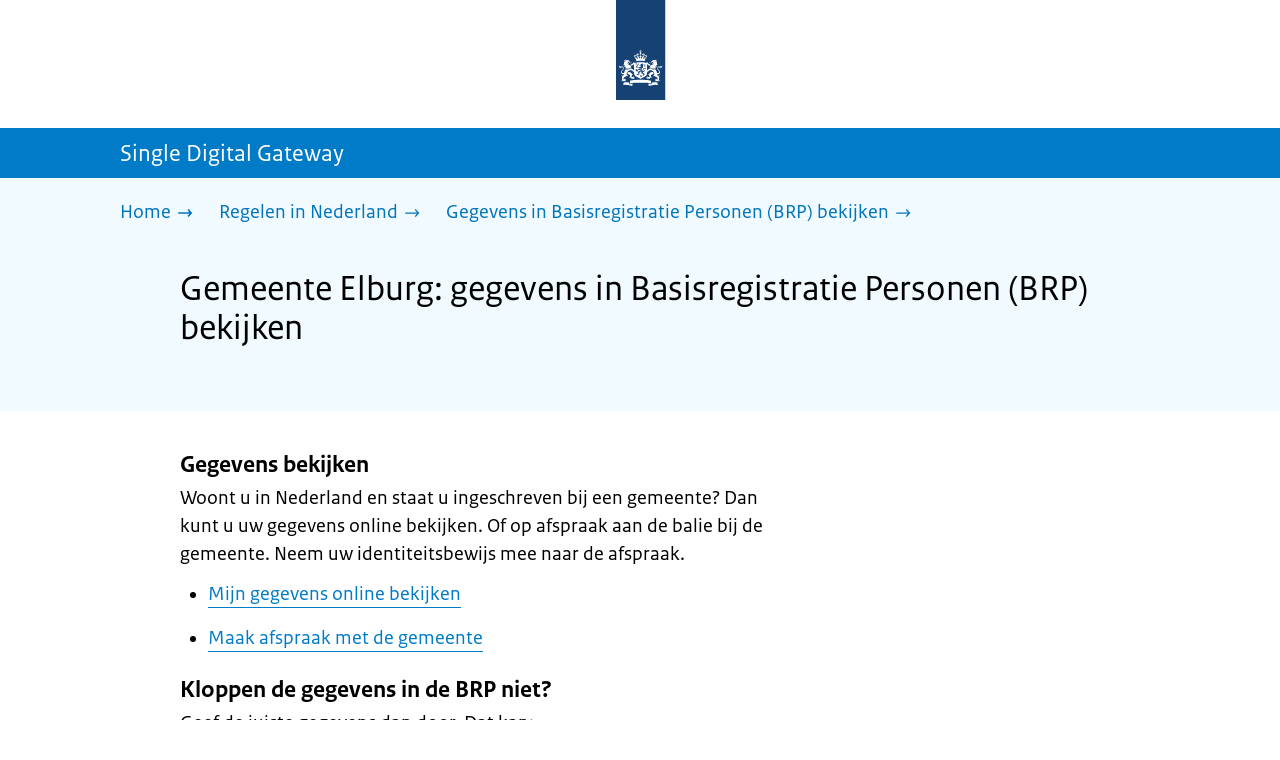

--- FILE ---
content_type: text/html; charset=utf-8
request_url: https://sdg.rijksoverheid.nl/regelen-in-nederland/basisregistratie-personen-brp-gegevens-bekijken-in-nederland/gemeente-elburg
body_size: 14562
content:
<!DOCTYPE html><html lang="nl" class="no-js"><head><meta charSet="utf-8"/><meta name="viewport" content="width=device-width, initial-scale=1"/><link rel="preload" href="/logo-ro-v6.svg" as="image"/><link rel="preload" href="/logo-your-europe-blue.svg" as="image"/><link rel="stylesheet" href="/_next/static/css/3d34e58fa99bc87f.css" nonce="sqgBtvH5Ir9uit8kJtjd530kOJyRRoXK" data-precedence="next"/><link rel="stylesheet" href="/_next/static/css/a474b92a4cd77982.css" nonce="sqgBtvH5Ir9uit8kJtjd530kOJyRRoXK" data-precedence="next"/><link rel="stylesheet" href="/_next/static/css/98a76862185ac347.css" nonce="sqgBtvH5Ir9uit8kJtjd530kOJyRRoXK" data-precedence="next"/><link rel="stylesheet" href="/_next/static/css/7dedce01c0cf5926.css" nonce="sqgBtvH5Ir9uit8kJtjd530kOJyRRoXK" data-precedence="next"/><link rel="stylesheet" href="/_next/static/css/9d7ad39f545d11ac.css" nonce="sqgBtvH5Ir9uit8kJtjd530kOJyRRoXK" data-precedence="next"/><link rel="stylesheet" href="/_next/static/css/bfa42dff0d964d1b.css" nonce="sqgBtvH5Ir9uit8kJtjd530kOJyRRoXK" data-precedence="next"/><link rel="stylesheet" href="/_next/static/css/f2725a70109ac7a0.css" nonce="sqgBtvH5Ir9uit8kJtjd530kOJyRRoXK" data-precedence="next"/><link rel="stylesheet" href="/_next/static/css/35629e6ff87b8ffc.css" nonce="sqgBtvH5Ir9uit8kJtjd530kOJyRRoXK" data-precedence="next"/><link rel="stylesheet" href="/_next/static/css/51ec26a50e0f7052.css" nonce="sqgBtvH5Ir9uit8kJtjd530kOJyRRoXK" data-precedence="next"/><link rel="stylesheet" href="/_next/static/css/d8a79839357280b5.css" nonce="sqgBtvH5Ir9uit8kJtjd530kOJyRRoXK" data-precedence="next"/><link rel="stylesheet" href="/_next/static/css/a18e4877203b6325.css" nonce="sqgBtvH5Ir9uit8kJtjd530kOJyRRoXK" data-precedence="next"/><link rel="stylesheet" href="/_next/static/css/8b89ff8fe39f0c8b.css" nonce="sqgBtvH5Ir9uit8kJtjd530kOJyRRoXK" data-precedence="next"/><link rel="preload" as="script" fetchPriority="low" nonce="sqgBtvH5Ir9uit8kJtjd530kOJyRRoXK" href="/_next/static/chunks/webpack-3c03d14f412d3862.js"/><script src="/_next/static/chunks/cf2a0502-62b74ec6d99a3d0f.js" async="" nonce="sqgBtvH5Ir9uit8kJtjd530kOJyRRoXK"></script><script src="/_next/static/chunks/4322-0f266d9cc5494d1a.js" async="" nonce="sqgBtvH5Ir9uit8kJtjd530kOJyRRoXK"></script><script src="/_next/static/chunks/main-app-05d0e9389fab242a.js" async="" nonce="sqgBtvH5Ir9uit8kJtjd530kOJyRRoXK"></script><script src="/_next/static/chunks/4311-2129f1a726c38c1b.js" async="" nonce="sqgBtvH5Ir9uit8kJtjd530kOJyRRoXK"></script><script src="/_next/static/chunks/6360-1084892427096d21.js" async="" nonce="sqgBtvH5Ir9uit8kJtjd530kOJyRRoXK"></script><script src="/_next/static/chunks/7153-51d1add641abfd44.js" async="" nonce="sqgBtvH5Ir9uit8kJtjd530kOJyRRoXK"></script><script src="/_next/static/chunks/5455-cc047adee9e2136a.js" async="" nonce="sqgBtvH5Ir9uit8kJtjd530kOJyRRoXK"></script><script src="/_next/static/chunks/app/error-4aee7bb2eec95ee6.js" async="" nonce="sqgBtvH5Ir9uit8kJtjd530kOJyRRoXK"></script><script src="/_next/static/chunks/fd45b701-b83d65742d92dd48.js" async="" nonce="sqgBtvH5Ir9uit8kJtjd530kOJyRRoXK"></script><script src="/_next/static/chunks/4246-84513b5050c18c2a.js" async="" nonce="sqgBtvH5Ir9uit8kJtjd530kOJyRRoXK"></script><script src="/_next/static/chunks/8449-b04e1d66522ae825.js" async="" nonce="sqgBtvH5Ir9uit8kJtjd530kOJyRRoXK"></script><script src="/_next/static/chunks/1481-bc8c7d9409a1e907.js" async="" nonce="sqgBtvH5Ir9uit8kJtjd530kOJyRRoXK"></script><script src="/_next/static/chunks/8472-6ff9f0a85cf7bd3a.js" async="" nonce="sqgBtvH5Ir9uit8kJtjd530kOJyRRoXK"></script><script src="/_next/static/chunks/8296-3e9b2a7e67f00a90.js" async="" nonce="sqgBtvH5Ir9uit8kJtjd530kOJyRRoXK"></script><script src="/_next/static/chunks/app/single-digital-gateway/%5B...product%5D/page-c314c5486f8bec44.js" async="" nonce="sqgBtvH5Ir9uit8kJtjd530kOJyRRoXK"></script><link rel="manifest" href="/api/manifest?v=3"/><meta name="google-site-verification" content="SC8gk9Z8gDjnpIruUpLIxeSIaeUZgTF8OVXQu_XWOeA"/><link rel="icon" href="/favicon.ico?v=2" sizes="any"/><link rel="icon" href="/favicon.svg" type="image/svg+xml"/><link rel="apple-touch-icon" href="/apple-touch-icon.png"/><title>Gemeente Elburg: gegevens in Basisregistratie Personen (BRP) bekijken | Single Digital Gateway</title><meta name="description" content="In de Basisregistratie Personen (BRP) kunt u bekijken hoe uw naam, geboortedatum of andere persoonsgegevens zijn geregistreerd."/><link rel="canonical" href="https://sdg.rijksoverheid.nl/regelen-in-nederland/basisregistratie-personen-brp-gegevens-bekijken-in-nederland/gemeente-elburg"/><meta name="robots" content="noindex,follow"/><meta property="og:title" content="Gemeente Elburg: gegevens in Basisregistratie Personen (BRP) bekijken | Single Digital Gateway"/><meta property="og:description" content="In de Basisregistratie Personen (BRP) kunt u bekijken hoe uw naam, geboortedatum of andere persoonsgegevens zijn geregistreerd."/><meta property="og:url" content="https://sdg.rijksoverheid.nl/regelen-in-nederland/basisregistratie-personen-brp-gegevens-bekijken-in-nederland/gemeente-elburg"/><meta property="og:type" content="website"/><meta property="og:image" content="https://sdg.rijksoverheid.nl/ro-home-bookmark-300x300.png"/><meta property="og:image:alt" content="Logo Overheid"/><meta property="og:image:width" content="300"/><meta property="og:image:height" content="300"/><meta class="elastic" name="ftg_type" content="Call to action pagina"/><meta class="elastic" name="informatietype" content="Webpagina"/><meta name="DCTERMS.title" content="Gemeente Elburg: gegevens in Basisregistratie Personen (BRP) bekijken | Single Digital Gateway"/><meta name="DCTERMS.description" content="In de Basisregistratie Personen (BRP) kunt u bekijken hoe uw naam, geboortedatum of andere persoonsgegevens zijn geregistreerd."/><meta name="DCTERMS.language" title="XSD.language" content="nl"/><meta name="DCTERMS.identifier" title="XSD.anyURI" content="https://sdg.rijksoverheid.nl/regelen-in-nederland/basisregistratie-personen-brp-gegevens-bekijken-in-nederland/gemeente-elburg"/><meta name="OVERHEID.authority" title="RIJKSOVERHEID.Organisatie" content="Ministerie van Binnenlandse Zaken en Koninkrijksrelaties"/><meta name="DCTERMS.creator" title="RIJKSOVERHEID.Organisatie" content="Ministerie van Algemene Zaken"/><meta name="DCTERMS.publisher" title="RIJKSOVERHEID.Organisatie" content="Ministerie van Algemene Zaken"/><meta name="DCTERMS.rightsHolder" title="RIJKSOVERHEID.Organisatie" content="Ministerie van Algemene Zaken"/><meta name="DCTERMS.rights" content="CC0 1.0 Universal"/><meta name="DCTERMS.issued" title="XSD.dateTime" content="2022-12-08T14:05"/><meta name="DCTERMS.available" title="DCTERMS.Period" content="start=2022-12-08;"/><meta name="DCTERMS.modified" title="XSD.dateTime" content="2023-08-07T15:22"/><meta name="DCTERMS.type" title="RIJKSOVERHEID.Informatietype" content="Webpagina"/><meta name="sdg-tag" content="sdg"/><meta name="DC.ISO3166" content="NL"/><meta name="DC.Service" content="information"/><meta name="policy-code" content="I1"/><script nonce="sqgBtvH5Ir9uit8kJtjd530kOJyRRoXK">document.documentElement.className = document.documentElement.className.replace('no-js','js');</script><script src="/_next/static/chunks/polyfills-42372ed130431b0a.js" noModule="" nonce="sqgBtvH5Ir9uit8kJtjd530kOJyRRoXK"></script></head><body class=" __className_ddd84e"><div hidden=""><!--$--><!--/$--></div><script type="application/ld+json" id="web-page-jsonld">{"@context":"https://schema.org","@type":"WebPage","url":"https://sdg.rijksoverheid.nl/regelen-in-nederland/basisregistratie-personen-brp-gegevens-bekijken-in-nederland/gemeente-elburg","name":"Gemeente Elburg: gegevens in Basisregistratie Personen (BRP) bekijken | Single Digital Gateway","description":"In de Basisregistratie Personen (BRP) kunt u bekijken hoe uw naam, geboortedatum of andere persoonsgegevens zijn geregistreerd.","inLanguage":"nl","datePublished":"2022-12-08T14:05","dateModified":"2023-08-07T15:22","isPartOf":{"@id":"https://sdg.rijksoverheid.nl/#website"},"breadcrumb":{"@id":"https://sdg.rijksoverheid.nl/regelen-in-nederland/basisregistratie-personen-brp-gegevens-bekijken-in-nederland/gemeente-elburg/#breadcrumb"}}</script><div id="p1o-app" class="page-wrapper"><header><div class="Button_wrapper__uxyTQ Header_skipLink__FWZ6H "><a href="#first-content" class="Button_button__SAWZM   ">Ga direct naar inhoud</a></div><div class="Logo_logo__jeuY3"><a href="/" class="Logo_imageWrapper__mQbtA"><img alt="Logo Overheid" loading="eager" width="160" height="100" decoding="async" src="/logo-ro-v6.svg"/><span class="sr-only">Naar de homepage van sdg.rijksoverheid.nl</span></a></div><div class="Navigation_navigation__nRTJz layout-wrapper"><ul class="Navigation_navbar__GCdTR"></ul></div><div class="component-wrapper-no-margin"></div><div class="TitleBar_bar__NT_tt"><span class="layout-wrapper TitleBar_title__XwMY5 ">Single Digital Gateway</span></div></header><nav aria-label="Breadcrumb" class="colored-background  Breadcrumb_container__gMdPC"><div class="layout-wrapper Breadcrumb_wrapper__m73Iu"><ul class="Breadcrumb_breadCrumbList__cjuUK"><li><a href="/" aria-label="Home"><span class="Breadcrumb_text__560xQ">Home</span><svg xmlns="http://www.w3.org/2000/svg" viewBox="0 0 64 64" height="20" width="20" class="Icon_icon__hNQtl " aria-hidden="true"><path fill="#000" d="M43.714 44.896l-3.839-3.63 6.214-6.844-1.365.266H10.667v-5.261h34.057l1.365.208-6.339-6.902 3.839-3.628 11.703 12.952z"></path></svg></a></li><li><a href="/regelen-in-nederland" aria-label="Regelen in Nederland"><span class="Breadcrumb_text__560xQ">Regelen in Nederland</span><svg xmlns="http://www.w3.org/2000/svg" viewBox="0 0 64 64" height="20" width="20" class="Icon_icon__hNQtl " aria-hidden="true"><path fill="#000" d="M43.675 44.88l-2.953-2.791 7.494-8.172-1.052.203H10.667v-4.047h36.497l1.052.161-7.682-8.32 2.953-2.794 11.807 12.977z"></path></svg></a></li><li><a aria-current="page" href="/regelen-in-nederland/basisregistratie-personen-brp-gegevens-bekijken-in-nederland" aria-label="Gegevens in Basisregistratie Personen (BRP) bekijken"><span class="Breadcrumb_text__560xQ">Gegevens in Basisregistratie Personen (BRP) bekijken</span><svg xmlns="http://www.w3.org/2000/svg" viewBox="0 0 64 64" height="20" width="20" class="Icon_icon__hNQtl " aria-hidden="true"><path fill="#000" d="M43.675 44.88l-2.953-2.791 7.494-8.172-1.052.203H10.667v-4.047h36.497l1.052.161-7.682-8.32 2.953-2.794 11.807 12.977z"></path></svg></a></li></ul></div></nav><script type="application/ld+json" id="breadcrumb-jsonld">{"@context":"https://schema.org","@type":"BreadcrumbList","@id":"https://sdg.rijksoverheid.nl/regelen-in-nederland/basisregistratie-personen-brp-gegevens-bekijken-in-nederland/gemeente-elburg/#breadcrumb","itemListElement":[{"@type":"ListItem","position":1,"name":"Home","item":"https://sdg.rijksoverheid.nl/"},{"@type":"ListItem","position":2,"name":"Regelen in Nederland","item":"https://sdg.rijksoverheid.nl/regelen-in-nederland"},{"@type":"ListItem","position":3,"name":"Gegevens in Basisregistratie Personen (BRP) bekijken","item":"https://sdg.rijksoverheid.nl/regelen-in-nederland/basisregistratie-personen-brp-gegevens-bekijken-in-nederland"}]}</script><main><div class="colored-background  ActionArea_ActionArea__vZzqj" data-testid="action-area"><div id="first-content" class="content-wrapper"><header class="ActionArea_title__aTS3p "><h1 class="ActionArea_pageTitle__IJO8a">Gemeente Elburg: gegevens in Basisregistratie Personen (BRP) bekijken</h1></header></div></div><div class="content-wrapper" data-testid="sdg-content"><div class="component-wrapper content-small-wrapper"><div class="component-wrapper"><div data-testid="specificText" class="RichText_container__QJWUn "><h3>Gegevens bekijken</h3>
<p>Woont u in Nederland en staat u ingeschreven bij een gemeente? Dan kunt u uw gegevens online bekijken. Of op afspraak aan de balie bij de gemeente. Neem uw identiteitsbewijs mee naar de afspraak.</p>
<ul>
<li><a href="https://mijn.overheid.nl">Mijn gegevens online bekijken</a>                          </li>
<li><a href="https://elburg.mijnafspraakmaken.nl">Maak afspraak met de gemeente</a></li>
</ul>
<h3>Kloppen de gegevens in de BRP niet?</h3>
<p>Geef de juiste gegevens dan door. Dat kan:</p>
<ul>
<li><strong>Online</strong><br />
<a href="https://iburgerzaken.elburg.nl/gaas-web/server/continue/StartCorrectieverzoek#burgerzaken"><strong>Verklaring voor het wijzigen van gegevens in de BRP</strong></a></li>
<li><strong>Aan de balie</strong><br />
Maak hiervoor een <a href="https://elburg.mijnafspraakmaken.nl">afspraak met de gemeente</a></li>
</ul>
<h3>Nieuw identiteitsbewijs bij aanpassen gegevens</h3>
<p>U heeft een nieuw identiteitsbewijs nodig als u een van deze gegevens aanpast:  </p>
<ul>
<li>uw voornaam;</li>
<li>uw achternaam;</li>
<li>uw geboortedatum;</li>
<li>uw geslacht.</li>
</ul>
<p>Uw oude paspoort, identiteitskaart, rijbewijs of verblijfsdocument geldt niet meer als de gemeente uw gegevens heeft aangepast.</p></div></div><div class="component-wrapper-small-margin"><div class="Button_wrapper__uxyTQ  "><a href="https://iburgerzaken.elburg.nl/gaas-web/server/continue/StartCorrectieverzoek#burgerzaken" class="Button_button__SAWZM Button_callToAction__RSn4I  ">BRP inzage<span class="Button_arrowRight__QM8Ij" data-testid="anchorArrowRight"><svg xmlns="http://www.w3.org/2000/svg" viewBox="0 0 64 64" height="25" width="25" class="Icon_icon__hNQtl " aria-hidden="true"><path fill="white" d="M43.714 44.896l-3.839-3.63 6.214-6.844-1.365.266H10.667v-5.261h34.057l1.365.208-6.339-6.902 3.839-3.628 11.703 12.952z"></path></svg></span></a></div></div><div class="component-wrapper-small-margin"><div><h2 class="AccordionItem_header__wJ8XV  "><button class="AccordionItem_button__OC8hB" aria-expanded="false" aria-controls="accordion-panel-costAndPayment" type="button"><svg xmlns="http://www.w3.org/2000/svg" viewBox="0 0 64 64" height="20" width="20" class="Icon_icon__hNQtl AccordionItem_icon__chBVl" aria-hidden="true"><path fill="#000" d="M13.086 36.559v-9.215h14.211V13.137h9.312v14.207h14.305v9.215H36.609v14.305h-9.312V36.559H13.086z"></path></svg><span class="AccordionItem_text__ipDOI">Kosten en betalen</span></button></h2><div id="accordion-panel-costAndPayment" data-testid="accordion-panel" class="AccordionItem_panel__RMVBc AccordionItem_hidden__TDxEx"><div class="AccordionItem_panelContent__CCN0b"><div class="RichText_container__QJWUn "><p>Het bekijken van uw gegevens is gratis.</p></div></div></div></div><div><h2 class="AccordionItem_header__wJ8XV  "><button class="AccordionItem_button__OC8hB" aria-expanded="false" aria-controls="accordion-panel-duration" type="button"><svg xmlns="http://www.w3.org/2000/svg" viewBox="0 0 64 64" height="20" width="20" class="Icon_icon__hNQtl AccordionItem_icon__chBVl" aria-hidden="true"><path fill="#000" d="M13.086 36.559v-9.215h14.211V13.137h9.312v14.207h14.305v9.215H36.609v14.305h-9.312V36.559H13.086z"></path></svg><span class="AccordionItem_text__ipDOI">Hoelang duurt het?</span></button></h2><div id="accordion-panel-duration" data-testid="accordion-panel" class="AccordionItem_panel__RMVBc AccordionItem_hidden__TDxEx"><div class="AccordionItem_panelContent__CCN0b"><div class="RichText_container__QJWUn "><p>U hoort binnen 4 weken of de gemeente uw gegevens aanpast.</p></div></div></div></div></div><div class="component-wrapper"><div class="colored-background ContactBlock_contactBlock__vIwZW "><h2>Vragen over dit onderwerp?</h2><div class="RichText_container__QJWUn ContactBlock_contactText__AUe_G"><p>Neem contact op met de gemeente Elburg</p></div><div class="ContactBlock_multipleContactItems__rhFQi"><div class="ContactItem_container__wZp6a  ContactBlock_contactItem__rsHWX"><div><svg xmlns="http://www.w3.org/2000/svg" viewBox="0 0 64 64" height="48" width="48" class="Icon_icon__hNQtl ContactItem_icon__jcQJl" role="img" aria-label="Telefoon"><title>Telefoon</title><path fill="#000" d="M42.5 36.489c-1.761 1.761-2.271 4.281-3.669 5.68-1.401 1.401-6.782-2.939-10.891-7-4.109-4.06-8.38-9.519-7-10.889 1.38-1.37 3.919-1.899 5.69-3.67 1.771-1.77-5.781-10.088-6.961-11.27a2.84 2.84 0 00-4.24.05c-7.799 7.8-6.169 18.52 5.68 31.07L22.641 42c12.55 11.859 23.269 13.489 31.069 5.69a2.853 2.853 0 000-4.25c-1.12-1.179-9.44-8.72-11.21-6.951z"></path></svg><a href="tel:+31525688688" class="ContactItem_link__t1rvM">+31 525 688 688</a></div></div><div class="ContactItem_container__wZp6a  ContactBlock_contactItem__rsHWX"><div><svg xmlns="http://www.w3.org/2000/svg" viewBox="0 0 64 64" height="48" width="48" class="Icon_icon__hNQtl ContactItem_icon__jcQJl" role="img" aria-label="Website"><title>Website</title><path fill="#000" d="M32,56c13.2549,0,24-10.7451,24-24S45.2549,8,32,8S8,18.7451,8,32S18.7451,56,32,56z M46.0365,46.3713l-0.7854-1.7297 l1.7733-3.2125l2.8746-0.3114C48.8978,43.0749,47.5946,44.8493,46.0365,46.3713z M34.3491,12.0413 c8.7745,1.0272,15.829,7.7189,17.4114,16.3142l-2.2471,2.9958l-2.5946,1.2973l-2.5946-2.5946l-1.3899-2.502 c0,0,1.7938-1.7962,1.2973-2.7483c-0.4965-0.9522-3.3007,0.5977-3.8552-0.2362c-0.5545-0.8343-0.0608-3.6824-0.0608-3.6824 l-3.477-1.4318c0,0-1.0862-0.021-0.9952,0.7982c0.1022,0.9204,2.6313,2.3796,2.4269,2.7887 c-0.1885,0.3773-0.8181,0.1024-0.8181,0.1024l-0.9614,1.6871l-2.0043-0.4513c0,0,1.5238-0.5777,1.7093-1.1336 c0.1854-0.556-2.2499-2.5566-2.2499-2.5566l-1.3575,0.3068l-0.6136,2.4544l-1.6362,1.4317l-2.1453-0.0162l0.1911-1.189 l-0.7856-0.0221l1.0228-2.6513l2.1064,0.1757c0,0,0.7776-2.0316,0.6234-2.7001c-0.2993-1.2973-1.6524-1.4439-1.6524-1.9554 c0-0.5113,1.4578-0.5036,2.1738-1.2195C32.3167,14.8591,33.5082,13.2212,34.3491,12.0413z M27.3466,12.4574 c1.2131-0.289,2.4671-0.4626,3.7535-0.5198l0.1864,0.3024c0,0-0.4618,2.4305-1.2324,2.6357 c-0.7706,0.2054-2.9891-1.073-2.9891-1.073L27.3466,12.4574z M26.2395,29.8486c1.0194-2.1066,2.5651-2.3214,2.5651-2.3214 l5.3747-1.0796l3.0771,1.8018l4.1028,0.7807l1.136,1.5557l1.8291,2.5816l2.5946,1.3518l2.5946-2.2133 c0,0-0.256,3.1039-1.2786,5.0413c-1.0227,1.9373-3.6762,3.3902-3.6762,3.3902s-0.2525,1.8223-1.1105,3.3513 c-0.3324,0.5925-1.2437,0.9086-1.6508,1.4919c-0.7348,1.0533-0.5262,2.9067-1.365,3.3187 c-1.4988,0.7361-3.2421,1.0782-3.6512,0.6907c-0.5724-0.5423-1.8379-2.8582-1.8379-3.6252v-5.5325 c0-0.9923-1.3255-3.3427-1.3255-3.3427s-3.1374-0.0292-4.3421-0.0292c-1.2047,0-3.0362-1.729-3.0362-1.729 S25.2202,31.955,26.2395,29.8486z M23.2303,13.9332l-2.3314,4.2749c0,0-2.7457,3.5789-4.6652,5.5162 c-0.8819,0.8901-2.1922,1.584-3.3535,2.0768C14.5768,20.5821,18.3561,16.3092,23.2303,13.9332z M18.3784,42.2659 c0,1.664,0,3.2321,0,4.4827c-3.3008-3.0511-5.5711-7.1834-6.2509-11.8363C14.3933,36.4285,18.3784,39.487,18.3784,42.2659z"></path></svg><a href="https://www.elburg.nl" class="ContactItem_link__t1rvM">https://www.elburg.nl</a></div></div><div class="ContactItem_container__wZp6a  ContactBlock_contactItem__rsHWX"><div><svg xmlns="http://www.w3.org/2000/svg" viewBox="0 0 64 64" height="48" width="48" class="Icon_icon__hNQtl ContactItem_icon__jcQJl" role="img" aria-label="E-mail"><title>E-mail</title><path fill="#000" d="M9.1,16.1v4.4l19.5,11.9c2.1,1.2,4.6,1.2,6.5,0l19.7-11.9v-4.4s-45.7,0-45.7,0Z"></path><path fill="#000" d="M28.7,36.8l-19.6-11.8v22.2h45.7v-22.2l-19.5,11.9c-2.1,1.2-4.6,1.2-6.6,0h0Z"></path></svg><a href="mailto:gemeente@elburg.nl" class="ContactItem_link__t1rvM">gemeente@elburg.nl</a></div></div><div class="ContactItem_container__wZp6a  ContactBlock_contactItem__rsHWX"><div><svg xmlns="http://www.w3.org/2000/svg" viewBox="0 0 64 64" height="48" width="48" class="Icon_icon__hNQtl ContactItem_icon__jcQJl" aria-hidden="true"><path fill="#000" d="M54.22,18.27l-16.64,16.64c-.69,.69-1.54,1.23-2.46,1.57l-7,3.03c-.59,.26-1.21,.39-1.84,.39-1.22,0-2.38-.48-3.26-1.36-1.35-1.35-1.73-3.36-.96-5.11l3.04-7.01 c.33-.9,.87-1.75,1.57-2.44l12.88-12.88c-3.52-.13-6.54-.13-7.54-.13-1.99,0-11.95,0-17.92,1.01-2.07,.35-3.64,1.95-3.98,4.04-1.46,8.91-1.24,19.52,0,27.05,.34, 2.1,1.92,3.69,3.98,4.04,5.4,.91,14.03,1,17.12,1.01l10.51,6.77c.58,.37,1.35,.2,1.71-.39,.17-.27,.22-.58,.17-.87l-.06-.22h-.01s-1.57-5.54-1.57-5.54 c2.79-.15,5.68-.39,7.97-.77,2.07-.35,3.64-1.95,3.98-4.04,1.32-8.06,1.25-17.5,.32-24.8Z"></path><path fill="#000" d="M28.76,27.88l-3.09,7.14c-.24,.56,.32,1.12,.88,.88l7.14-3.09c.42-.14,.79-.37,1.1-.68L54.03,12.88c1.48-1.48,.47-2.86-1.01-4.33-1.48-1.48-2.86-2.49-4.33-1.01 L29.45,26.77c-.31,.31-.54,.69-.68,1.1Z"></path></svg><a href="https://www.elburg.nl/Inwoners/Contact_en_openingstijden/Informatievraag" class="ContactItem_link__t1rvM">Contactformulier</a></div></div></div></div></div><div class="component-wrapper-small-margin"><div class="LocationBlock_container__vZ_rr"><h2>Bezoekadres</h2><div class="LocationItem_container__IYStv"><div><h3 class="AccordionItem_header__wJ8XV  "><button class="AccordionItem_button__OC8hB" aria-expanded="false" aria-controls="accordion-panel-location-0" type="button"><svg xmlns="http://www.w3.org/2000/svg" viewBox="0 0 64 64" height="20" width="20" class="Icon_icon__hNQtl AccordionItem_icon__chBVl" aria-hidden="true"><path fill="#000" d="M13.086 36.559v-9.215h14.211V13.137h9.312v14.207h14.305v9.215H36.609v14.305h-9.312V36.559H13.086z"></path></svg><span class="AccordionItem_text__ipDOI">Gemeente Elburg</span></button></h3><div id="accordion-panel-location-0" data-testid="accordion-panel" class="AccordionItem_panel__RMVBc AccordionItem_hidden__TDxEx"><div class="AccordionItem_panelContent__CCN0b"><p>Zuiderzeestraatweg Oost 19</p><p>8081LA Elburg</p><table class="LocationItem_table__txImV"><caption class="sr-only">Openingstijden</caption><tbody><tr><td>Maandag</td><td><div>8:30-17:00</div></td></tr><tr><td>Dinsdag</td><td><div>8:30-17:00</div></td></tr><tr><td>Woensdag</td><td><div>8:30-19:00</div></td></tr><tr><td>Donderdag</td><td><div>8:30-17:00</div></td></tr><tr><td>Vrijdag</td><td><div>8:30-17:00</div></td></tr><tr><td>Zaterdag</td><td><div>Gesloten</div></td></tr><tr><td>Zondag</td><td><div>Gesloten</div></td></tr></tbody></table><p>Telefonische bereikbaar op ma. tot en met vrij. van 8:30 tot 17:00 uur. Bezoek aan het gemeentehuis?  Maak online een afspraak.</p></div></div></div></div></div></div><div class="ModificationData_container__JXUJd ">Laatst gecontroleerd op 3 februari 2025</div></div></div></main><footer class="BrFooter_wrapperWithExtraFooterBar__Y0Or1"><div id="surveyContent"></div><div class="layout-wrapper"><div class="YourEuropeFeedbackBar_container__DctCW"><section class="content-wrapper" aria-live="polite" aria-label="Feedback"><h2 class="YourEuropeFeedbackBar_intro__vz6_d">Heeft deze informatie u geholpen?</h2><div class="Button_wrapper__uxyTQ  "><a href="https://europa.eu/youreurope/information-service-feedback/index_nl.htm?ft=no&amp;lang=nl&amp;referrer=https://sdg.rijksoverheid.nl/regelen-in-nederland/basisregistratie-personen-brp-gegevens-bekijken-in-nederland/gemeente-elburg" class="Button_button__SAWZM Button_callToAction__RSn4I  ">Beoordeel deze pagina<span class="Button_arrowRight__QM8Ij" data-testid="anchorArrowRight"><svg xmlns="http://www.w3.org/2000/svg" viewBox="0 0 64 64" height="25" width="25" class="Icon_icon__hNQtl " aria-hidden="true"><path fill="white" d="M43.714 44.896l-3.839-3.63 6.214-6.844-1.365.266H10.667v-5.261h34.057l1.365.208-6.339-6.902 3.839-3.628 11.703 12.952z"></path></svg></span></a></div></section></div></div><div class="OrganizationFooter_footer__3I2L7"><div class="layout-wrapper OrganizationFooter_container__tJrUN"><div class="OrganizationFooter_logo__9t4yu"><a href="https://europa.eu/youreurope/index_nl.htm" class="Logo_imageWrapper__mQbtA"><img alt="Logo van Your Europe, een portaal van de Europese Unie" loading="eager" width="250" height="75" decoding="async" src="/logo-your-europe-blue.svg"/><span class="sr-only">Ga naar de homepage van Your Europe, een portaal van de Europese Unie</span></a></div></div></div><div class="PayOff_payOff__kzCDk Footer_payOff__n8mNy"><div class="PayOff_wrapper__XUy_4 layout-wrapper"><div><span>Single Digital Gateway</span></div></div></div><div class="Footer_navigation__v9fcc"><button class="Footer_button__V0FwT" aria-expanded="false"><svg xmlns="http://www.w3.org/2000/svg" viewBox="0 0 64 64" height="20" width="20" class="Icon_icon__hNQtl Footer_icon__YLUw0" aria-hidden="true"><path fill="#000" d="M13.086 36.559v-9.215h14.211V13.137h9.312v14.207h14.305v9.215H36.609v14.305h-9.312V36.559H13.086z"></path></svg>Over deze website</button><div class="layout-wrapper Footer_expandableContent__DcPUK " data-testid="showNav-content"><div class="component-wrapper-no-margin"><ul><li><a href="/over-de-website">Over de website</a></li></ul></div></div></div><div class="layout-wrapper"><div class="LanguageSelector_languageWrapper__Cbei1" lang="en" dir="ltr"><span class="LanguageSelector_text__AJsuk">This website in </span><a href="https://sdg.government.nl" class="LanguageSelector_button__nHhEF">English</a></div></div></footer></div><!--$--><!--/$--><script src="/_next/static/chunks/webpack-3c03d14f412d3862.js" nonce="sqgBtvH5Ir9uit8kJtjd530kOJyRRoXK" id="_R_" async=""></script><script nonce="sqgBtvH5Ir9uit8kJtjd530kOJyRRoXK">(self.__next_f=self.__next_f||[]).push([0])</script><script nonce="sqgBtvH5Ir9uit8kJtjd530kOJyRRoXK">self.__next_f.push([1,"1:\"$Sreact.fragment\"\n3:I[32909,[],\"\"]\n4:I[62553,[],\"\"]\n6:I[53360,[],\"OutletBoundary\"]\n7:\"$Sreact.suspense\"\n9:I[53360,[],\"ViewportBoundary\"]\nb:I[53360,[],\"MetadataBoundary\"]\nd:I[69807,[],\"\"]\ne:I[9990,[\"4311\",\"static/chunks/4311-2129f1a726c38c1b.js\",\"6360\",\"static/chunks/6360-1084892427096d21.js\",\"7153\",\"static/chunks/7153-51d1add641abfd44.js\",\"5455\",\"static/chunks/5455-cc047adee9e2136a.js\",\"8039\",\"static/chunks/app/error-4aee7bb2eec95ee6.js\"],\"default\"]\n10:I[78691,[\"1324\",\"static/chunks/fd45b701-b83d65742d92dd48.js\",\"4311\",\"static/chunks/4311-2129f1a726c38c1b.js\",\"6360\",\"static/chunks/6360-1084892427096d21.js\",\"4246\",\"static/chunks/4246-84513b5050c18c2a.js\",\"8449\",\"static/chunks/8449-b04e1d66522ae825.js\",\"1481\",\"static/chunks/1481-bc8c7d9409a1e907.js\",\"7153\",\"static/chunks/7153-51d1add641abfd44.js\",\"5455\",\"static/chunks/5455-cc047adee9e2136a.js\",\"8472\",\"static/chunks/8472-6ff9f0a85cf7bd3a.js\",\"8296\",\"static/chunks/8296-3e9b2a7e67f00a90.js\",\"2461\",\"static/chunks/app/single-digital-gateway/%5B...product%5D/page-c314c5486f8bec44.js\"],\"PiwikMetaData\"]\n11:I[40666,[\"1324\",\"static/chunks/fd45b701-b83d65742d92dd48.js\",\"4311\",\"static/chunks/4311-2129f1a726c38c1b.js\",\"6360\",\"static/chunks/6360-1084892427096d21.js\",\"4246\",\"static/chunks/4246-84513b5050c18c2a.js\",\"8449\",\"static/chunks/8449-b04e1d66522ae825.js\",\"1481\",\"static/chunks/1481-bc8c7d9409a1e907.js\",\"7153\",\"static/chunks/7153-51d1add641abfd44.js\",\"5455\",\"static/chunks/5455-cc047adee9e2136a.js\",\"8472\",\"static/chunks/8472-6ff9f0a85cf7bd3a.js\",\"8296\",\"static/chunks/8296-3e9b2a7e67f00a90.js\",\"2461\",\"static/chunks/app/single-digital-gateway/%5B...product%5D/page-c314c5486f8bec44.js\"],\"PiwikProProvider\"]\n12:I[20134,[\"1324\",\"static/chunks/fd45b701-b83d65742d92dd48.js\",\"4311\",\"static/chunks/4311-2129f1a726c38c1b.js\",\"6360\",\"static/chunks/6360-1084892427096d21.js\",\"4246\",\"static/chunks/4246-84513b5050c18c2a.js\",\"8449\",\"static/chunks/8449-b04e1d66522ae825.js\",\"1481\",\"static/chunks/1481-bc8c7d9409a1e907.js\",\"7153\",\"static/chunks/7153-51d1add641abfd44.js\",\"5455\",\"static/chunks/5455-cc047adee9e2136a.js\",\"8472\",\"static/chunks/8472-6ff9f0a85cf7bd3a.js\",\"8296\",\"static/chunks/8296-3e9b2a7e67f00a90.js\",\"2461\",\"static/chunks/app/single-digital-gateway/%5B...product%5D/page-c314c5486f8bec44.js\"],\"default\"]\n14:I[29685,[\"1324\",\"static/chunks/fd45b701-b83d65742d92dd48.js\",\"4311\",\"static/chunks/4311-2129f1a726c38c1b.js\",\"6360\",\"static/chunks/6360-1084892427096d21.js\",\"4246\",\"static/chunks/4246-84513b5050c18c2a.js\",\"8449\",\"static/chunks/8449-b04e1d66522ae825.js\",\"1481\",\"static/chunks/1481-bc8c7d9409a1e907.js\",\"7153\",\"static/chunks/7153-51d1add641abfd44.js\",\"5455\",\"static/chunks/5455-cc047adee9e2136a.js\",\"8472\",\"static/chunks/8472-6ff9f0a85cf7bd3a.js\",\"8296\",\"static/chunks/8296-3e9b2a7e67f00a90.js\",\"2461\",\"static/chunks/app/single-digital-gateway/%5B...product%5D/page-c314c5486f8bec44.js\"],\"Footer\"]\n15:I[58025,[],\"IconMark\"]\n:HL[\"/_next/static/css/3d34e58fa99bc87f.css\",\"style\",{\"nonce\":\"sqgBtvH5Ir9uit8kJtjd530kOJyRRoXK\"}]\n:HL[\"/_next/static/media/3b915b92ecaa9e36.p.woff2\",\"font\",{\"crossOrigin\":\"\",\"nonce\":\"sqgBtvH5Ir9uit8kJtjd530kOJyRRoXK\",\"type\":\"font/woff2\"}]\n:HL[\"/_next/static/media/61d42c00416bf818.p.woff2\",\"font\",{\"crossOrigin\":\"\",\"nonce\":\"sqgBtvH5Ir9uit8kJtjd530kOJyRRoXK\",\"type\":\"font/woff2\"}]\n:HL[\"/_next/static/media/8ac7a61535a117db.p.woff2\",\"font\",{\"crossOrigin\":\"\",\"nonce\":\"sqgBtvH5Ir9uit8kJtjd530kOJyRRoXK\",\"type\":\"font/woff2\"}]\n:HL[\"/_next/static/media/c61f4c0e2af2a350.p.woff2\",\"font\",{\"crossOrigin\":\"\",\"nonce\":\"sqgBtvH5Ir9uit8kJtjd530kOJyRRoXK\",\"type\":\"font/woff2\"}]\n:HL[\"/_next/static/media/f0d0e2c646081107.p.woff2\",\"font\",{\"crossOrigin\":\"\",\"nonce\":\"sqgBtvH5Ir9uit8kJtjd530kOJyRRoXK\",\"type\":\"font/woff2\"}]\n:HL[\"/_next/static/css/a474b92a4cd77982.css\",\"style\",{\"nonce\":\"sqgBtvH5Ir9uit8kJtjd530kOJyRRoXK\"}]\n:HL[\"/_next/static/css/98a76862185ac347.css\",\"style\",{\"nonce\":\"sqgBtvH5Ir9uit8kJtjd530kOJyRRoXK\"}]\n:HL[\"/_next/static/css/7dedce01c0cf5926.css\",\"style\",{\"nonce\":\"sqgBtvH5Ir9uit8kJtjd530kOJyRRoXK\"}]\n:HL[\"/_next/static/css/9d7ad39f545d11ac.css\",\"style\",{\"nonce\":\"sqgBtvH5Ir9uit8kJtjd530kOJyRRoXK\"}]\n:HL[\"/_next/static/css/bfa42dff0d964d1b.css\",\"style\",{\"nonce\":\"sqgBtvH5Ir9uit8kJtjd530kOJyRRoXK\"}]\n:HL[\"/_next/static/css/f2725a70109ac7a0.css\",\"style\",{\"nonce\":\"sqgBtvH5Ir9uit8kJtjd530kOJyRRoXK\"}]\n:HL[\"/_next/static/css/35629e6ff87b8ffc.css\",\"style\",{\"nonce\":\"sqgBtvH5Ir9uit8kJtjd530kOJyRRoXK\"}]\n:"])</script><script nonce="sqgBtvH5Ir9uit8kJtjd530kOJyRRoXK">self.__next_f.push([1,"HL[\"/_next/static/css/51ec26a50e0f7052.css\",\"style\",{\"nonce\":\"sqgBtvH5Ir9uit8kJtjd530kOJyRRoXK\"}]\n:HL[\"/_next/static/css/d8a79839357280b5.css\",\"style\",{\"nonce\":\"sqgBtvH5Ir9uit8kJtjd530kOJyRRoXK\"}]\n:HL[\"/_next/static/css/a18e4877203b6325.css\",\"style\",{\"nonce\":\"sqgBtvH5Ir9uit8kJtjd530kOJyRRoXK\"}]\n:HL[\"/_next/static/css/8b89ff8fe39f0c8b.css\",\"style\",{\"nonce\":\"sqgBtvH5Ir9uit8kJtjd530kOJyRRoXK\"}]\n:HL[\"/logo-ro-v6.svg\",\"image\"]\n"])</script><script nonce="sqgBtvH5Ir9uit8kJtjd530kOJyRRoXK">self.__next_f.push([1,"0:{\"P\":null,\"b\":\"5OowqBrcV3Yvx-NlJDGsg\",\"c\":[\"\",\"regelen-in-nederland\",\"basisregistratie-personen-brp-gegevens-bekijken-in-nederland\",\"gemeente-elburg\"],\"q\":\"\",\"i\":false,\"f\":[[[\"\",{\"children\":[\"single-digital-gateway\",{\"children\":[[\"product\",\"regelen-in-nederland/basisregistratie-personen-brp-gegevens-bekijken-in-nederland/gemeente-elburg\",\"c\"],{\"children\":[\"__PAGE__\",{}]}]}]},\"$undefined\",\"$undefined\",true],[[\"$\",\"$1\",\"c\",{\"children\":[[[\"$\",\"link\",\"0\",{\"rel\":\"stylesheet\",\"href\":\"/_next/static/css/3d34e58fa99bc87f.css\",\"precedence\":\"next\",\"crossOrigin\":\"$undefined\",\"nonce\":\"sqgBtvH5Ir9uit8kJtjd530kOJyRRoXK\"}]],\"$L2\"]}],{\"children\":[[\"$\",\"$1\",\"c\",{\"children\":[null,[\"$\",\"$L3\",null,{\"parallelRouterKey\":\"children\",\"error\":\"$undefined\",\"errorStyles\":\"$undefined\",\"errorScripts\":\"$undefined\",\"template\":[\"$\",\"$L4\",null,{}],\"templateStyles\":\"$undefined\",\"templateScripts\":\"$undefined\",\"notFound\":\"$undefined\",\"forbidden\":\"$undefined\",\"unauthorized\":\"$undefined\"}]]}],{\"children\":[[\"$\",\"$1\",\"c\",{\"children\":[null,[\"$\",\"$L3\",null,{\"parallelRouterKey\":\"children\",\"error\":\"$undefined\",\"errorStyles\":\"$undefined\",\"errorScripts\":\"$undefined\",\"template\":[\"$\",\"$L4\",null,{}],\"templateStyles\":\"$undefined\",\"templateScripts\":\"$undefined\",\"notFound\":\"$undefined\",\"forbidden\":\"$undefined\",\"unauthorized\":\"$undefined\"}]]}],{\"children\":[[\"$\",\"$1\",\"c\",{\"children\":[\"$L5\",[[\"$\",\"link\",\"0\",{\"rel\":\"stylesheet\",\"href\":\"/_next/static/css/a474b92a4cd77982.css\",\"precedence\":\"next\",\"crossOrigin\":\"$undefined\",\"nonce\":\"sqgBtvH5Ir9uit8kJtjd530kOJyRRoXK\"}],[\"$\",\"link\",\"1\",{\"rel\":\"stylesheet\",\"href\":\"/_next/static/css/98a76862185ac347.css\",\"precedence\":\"next\",\"crossOrigin\":\"$undefined\",\"nonce\":\"sqgBtvH5Ir9uit8kJtjd530kOJyRRoXK\"}],[\"$\",\"link\",\"2\",{\"rel\":\"stylesheet\",\"href\":\"/_next/static/css/7dedce01c0cf5926.css\",\"precedence\":\"next\",\"crossOrigin\":\"$undefined\",\"nonce\":\"sqgBtvH5Ir9uit8kJtjd530kOJyRRoXK\"}],[\"$\",\"link\",\"3\",{\"rel\":\"stylesheet\",\"href\":\"/_next/static/css/9d7ad39f545d11ac.css\",\"precedence\":\"next\",\"crossOrigin\":\"$undefined\",\"nonce\":\"sqgBtvH5Ir9uit8kJtjd530kOJyRRoXK\"}],[\"$\",\"link\",\"4\",{\"rel\":\"stylesheet\",\"href\":\"/_next/static/css/bfa42dff0d964d1b.css\",\"precedence\":\"next\",\"crossOrigin\":\"$undefined\",\"nonce\":\"sqgBtvH5Ir9uit8kJtjd530kOJyRRoXK\"}],[\"$\",\"link\",\"5\",{\"rel\":\"stylesheet\",\"href\":\"/_next/static/css/f2725a70109ac7a0.css\",\"precedence\":\"next\",\"crossOrigin\":\"$undefined\",\"nonce\":\"sqgBtvH5Ir9uit8kJtjd530kOJyRRoXK\"}],[\"$\",\"link\",\"6\",{\"rel\":\"stylesheet\",\"href\":\"/_next/static/css/35629e6ff87b8ffc.css\",\"precedence\":\"next\",\"crossOrigin\":\"$undefined\",\"nonce\":\"sqgBtvH5Ir9uit8kJtjd530kOJyRRoXK\"}],[\"$\",\"link\",\"7\",{\"rel\":\"stylesheet\",\"href\":\"/_next/static/css/51ec26a50e0f7052.css\",\"precedence\":\"next\",\"crossOrigin\":\"$undefined\",\"nonce\":\"sqgBtvH5Ir9uit8kJtjd530kOJyRRoXK\"}],[\"$\",\"link\",\"8\",{\"rel\":\"stylesheet\",\"href\":\"/_next/static/css/d8a79839357280b5.css\",\"precedence\":\"next\",\"crossOrigin\":\"$undefined\",\"nonce\":\"sqgBtvH5Ir9uit8kJtjd530kOJyRRoXK\"}],[\"$\",\"link\",\"9\",{\"rel\":\"stylesheet\",\"href\":\"/_next/static/css/a18e4877203b6325.css\",\"precedence\":\"next\",\"crossOrigin\":\"$undefined\",\"nonce\":\"sqgBtvH5Ir9uit8kJtjd530kOJyRRoXK\"}],[\"$\",\"link\",\"10\",{\"rel\":\"stylesheet\",\"href\":\"/_next/static/css/8b89ff8fe39f0c8b.css\",\"precedence\":\"next\",\"crossOrigin\":\"$undefined\",\"nonce\":\"sqgBtvH5Ir9uit8kJtjd530kOJyRRoXK\"}]],[\"$\",\"$L6\",null,{\"children\":[\"$\",\"$7\",null,{\"name\":\"Next.MetadataOutlet\",\"children\":\"$@8\"}]}]]}],{},null,false,false]},null,false,false]},null,false,false]},null,false,false],[\"$\",\"$1\",\"h\",{\"children\":[null,[\"$\",\"$L9\",null,{\"children\":\"$La\"}],[\"$\",\"div\",null,{\"hidden\":true,\"children\":[\"$\",\"$Lb\",null,{\"children\":[\"$\",\"$7\",null,{\"name\":\"Next.Metadata\",\"children\":\"$Lc\"}]}]}],null]}],false]],\"m\":\"$undefined\",\"G\":[\"$d\",[]],\"S\":false}\n"])</script><script nonce="sqgBtvH5Ir9uit8kJtjd530kOJyRRoXK">self.__next_f.push([1,"2:[\"$\",\"html\",null,{\"lang\":\"nl\",\"className\":\"no-js\",\"children\":[\"$\",\"$L3\",null,{\"parallelRouterKey\":\"children\",\"error\":\"$e\",\"errorStyles\":[[\"$\",\"link\",\"0\",{\"rel\":\"stylesheet\",\"href\":\"/_next/static/css/9d7ad39f545d11ac.css\",\"precedence\":\"next\",\"crossOrigin\":\"$undefined\",\"nonce\":\"sqgBtvH5Ir9uit8kJtjd530kOJyRRoXK\"}],[\"$\",\"link\",\"1\",{\"rel\":\"stylesheet\",\"href\":\"/_next/static/css/7dedce01c0cf5926.css\",\"precedence\":\"next\",\"crossOrigin\":\"$undefined\",\"nonce\":\"sqgBtvH5Ir9uit8kJtjd530kOJyRRoXK\"}],[\"$\",\"link\",\"2\",{\"rel\":\"stylesheet\",\"href\":\"/_next/static/css/bfa42dff0d964d1b.css\",\"precedence\":\"next\",\"crossOrigin\":\"$undefined\",\"nonce\":\"sqgBtvH5Ir9uit8kJtjd530kOJyRRoXK\"}],[\"$\",\"link\",\"3\",{\"rel\":\"stylesheet\",\"href\":\"/_next/static/css/a474b92a4cd77982.css\",\"precedence\":\"next\",\"crossOrigin\":\"$undefined\",\"nonce\":\"sqgBtvH5Ir9uit8kJtjd530kOJyRRoXK\"}]],\"errorScripts\":[],\"template\":[\"$\",\"$L4\",null,{}],\"templateStyles\":\"$undefined\",\"templateScripts\":\"$undefined\",\"notFound\":[\"$Lf\",[[\"$\",\"link\",\"0\",{\"rel\":\"stylesheet\",\"href\":\"/_next/static/css/9d7ad39f545d11ac.css\",\"precedence\":\"next\",\"crossOrigin\":\"$undefined\",\"nonce\":\"sqgBtvH5Ir9uit8kJtjd530kOJyRRoXK\"}],[\"$\",\"link\",\"1\",{\"rel\":\"stylesheet\",\"href\":\"/_next/static/css/a474b92a4cd77982.css\",\"precedence\":\"next\",\"crossOrigin\":\"$undefined\",\"nonce\":\"sqgBtvH5Ir9uit8kJtjd530kOJyRRoXK\"}],[\"$\",\"link\",\"2\",{\"rel\":\"stylesheet\",\"href\":\"/_next/static/css/7dedce01c0cf5926.css\",\"precedence\":\"next\",\"crossOrigin\":\"$undefined\",\"nonce\":\"sqgBtvH5Ir9uit8kJtjd530kOJyRRoXK\"}],[\"$\",\"link\",\"3\",{\"rel\":\"stylesheet\",\"href\":\"/_next/static/css/bfa42dff0d964d1b.css\",\"precedence\":\"next\",\"crossOrigin\":\"$undefined\",\"nonce\":\"sqgBtvH5Ir9uit8kJtjd530kOJyRRoXK\"}],[\"$\",\"link\",\"4\",{\"rel\":\"stylesheet\",\"href\":\"/_next/static/css/98a76862185ac347.css\",\"precedence\":\"next\",\"crossOrigin\":\"$undefined\",\"nonce\":\"sqgBtvH5Ir9uit8kJtjd530kOJyRRoXK\"}]]],\"forbidden\":\"$undefined\",\"unauthorized\":\"$undefined\"}]}]\n"])</script><script nonce="sqgBtvH5Ir9uit8kJtjd530kOJyRRoXK">self.__next_f.push([1,"a:[[\"$\",\"meta\",\"0\",{\"charSet\":\"utf-8\"}],[\"$\",\"meta\",\"1\",{\"name\":\"viewport\",\"content\":\"width=device-width, initial-scale=1\"}]]\n"])</script><script nonce="sqgBtvH5Ir9uit8kJtjd530kOJyRRoXK">self.__next_f.push([1,"f:[[\"$\",\"head\",null,{\"children\":[[[\"$\",\"title\",null,{\"children\":\"Pagina niet gevonden | Single Digital Gateway\"}],\"\",[\"$\",\"link\",null,{\"rel\":\"canonical\",\"href\":\"https://sdg.rijksoverheid.nl/pagina-niet-gevonden\"}],[\"$\",\"meta\",null,{\"name\":\"robots\",\"content\":\"noindex,follow\"}],[[\"$\",\"meta\",null,{\"property\":\"og:title\",\"content\":\"Pagina niet gevonden | Single Digital Gateway\"}],\"\",[\"$\",\"meta\",null,{\"property\":\"og:url\",\"content\":\"https://sdg.rijksoverheid.nl/pagina-niet-gevonden\"}],[\"$\",\"meta\",null,{\"property\":\"og:type\",\"content\":\"website\"}],[\"$\",\"meta\",null,{\"property\":\"og:image\",\"content\":\"https://sdg.rijksoverheid.nl/ro-home-bookmark-300x300.png\"}],[\"$\",\"meta\",null,{\"property\":\"og:image:alt\",\"content\":\"Logo Overheid\"}],[\"$\",\"meta\",null,{\"property\":\"og:image:width\",\"content\":\"300\"}],[\"$\",\"meta\",null,{\"property\":\"og:image:height\",\"content\":\"300\"}]],\"\",null,[[\"$\",\"meta\",null,{\"name\":\"DCTERMS.title\",\"content\":\"Pagina niet gevonden | Single Digital Gateway\"}],\"\",[\"$\",\"meta\",null,{\"name\":\"DCTERMS.language\",\"title\":\"XSD.language\",\"content\":\"nl\"}],[\"$\",\"meta\",null,{\"name\":\"DCTERMS.identifier\",\"title\":\"XSD.anyURI\",\"content\":\"https://sdg.rijksoverheid.nl/pagina-niet-gevonden\"}],[[\"$\",\"meta\",\"Ministerie van Algemene Zaken\",{\"name\":\"OVERHEID.authority\",\"title\":\"RIJKSOVERHEID.Organisatie\",\"content\":\"Ministerie van Algemene Zaken\"}]],[\"$\",\"meta\",null,{\"name\":\"DCTERMS.creator\",\"title\":\"RIJKSOVERHEID.Organisatie\",\"content\":\"Ministerie van Algemene Zaken\"}],[\"$\",\"meta\",null,{\"name\":\"DCTERMS.publisher\",\"title\":\"RIJKSOVERHEID.Organisatie\",\"content\":\"Ministerie van Algemene Zaken\"}],[\"$\",\"meta\",null,{\"name\":\"DCTERMS.rightsHolder\",\"title\":\"RIJKSOVERHEID.Organisatie\",\"content\":\"Ministerie van Algemene Zaken\"}],[\"$\",\"meta\",null,{\"name\":\"DCTERMS.rights\",\"content\":\"CC0 1.0 Universal\"}],[],[\"$\",\"meta\",null,{\"name\":\"DCTERMS.issued\",\"title\":\"XSD.dateTime\",\"content\":\"2022-05-21T10:47\"}],[\"$\",\"meta\",null,{\"name\":\"DCTERMS.available\",\"title\":\"DCTERMS.Period\",\"content\":\"start=2022-05-21;\"}],[\"$\",\"meta\",null,{\"name\":\"DCTERMS.modified\",\"title\":\"XSD.dateTime\",\"content\":\"2024-02-09T16:04\"}],null],null,[\"$\",\"$L10\",null,{\"metaData\":{\"title\":\"Pagina niet gevonden | Single Digital Gateway\",\"description\":\"\",\"canonical\":\"https://sdg.rijksoverheid.nl/pagina-niet-gevonden\",\"multipleAuthorities\":{\"keys\":\"AZ\",\"values\":[\"Ministerie van Algemene Zaken\"]},\"creator\":\"Ministerie van Algemene Zaken\",\"publisher\":\"Ministerie van Algemene Zaken\",\"rightsHolder\":\"Ministerie van Algemene Zaken\",\"issued\":\"2022-05-21T10:47\",\"modified\":\"2024-02-09T16:04\",\"originalAvailable\":\"$undefined\",\"available\":\"2022-05-21\",\"pageType\":null,\"language\":\"nl\",\"sdgTag\":null,\"sdgContentType\":null,\"countries\":\"\",\"subjects\":[],\"ftgTypes\":\"\",\"partners\":\"\",\"noindex\":true,\"sdgPolicyCode\":null}}]],[\"$\",\"script\",null,{\"nonce\":\"sqgBtvH5Ir9uit8kJtjd530kOJyRRoXK\",\"dangerouslySetInnerHTML\":{\"__html\":\"document.documentElement.className = document.documentElement.className.replace('no-js','js');\"}}],false,false]}],[\"$\",\"body\",null,{\"className\":\" __className_ddd84e\",\"children\":[[\"$undefined\",\"$undefined\",[[\"$\",\"script\",\"web-page-jsonld\",{\"type\":\"application/ld+json\",\"id\":\"web-page-jsonld\",\"data-testid\":\"$undefined\",\"dangerouslySetInnerHTML\":{\"__html\":\"{\\\"@context\\\":\\\"https://schema.org\\\",\\\"@type\\\":\\\"WebPage\\\",\\\"url\\\":\\\"https://sdg.rijksoverheid.nl/pagina-niet-gevonden\\\",\\\"name\\\":\\\"Pagina niet gevonden | Single Digital Gateway\\\",\\\"inLanguage\\\":\\\"nl\\\",\\\"datePublished\\\":\\\"2022-05-21T10:47\\\",\\\"dateModified\\\":\\\"2024-02-09T16:04\\\",\\\"isPartOf\\\":{\\\"@id\\\":\\\"https://sdg.rijksoverheid.nl/#website\\\"},\\\"breadcrumb\\\":{\\\"@id\\\":\\\"https://sdg.rijksoverheid.nl/pagina-niet-gevonden/#breadcrumb\\\"}}\"}}]],\"$undefined\"],[\"$\",\"$L11\",null,{\"containerId\":\"5535a98e-f1f4-43a7-971b-abfb8e06fed9\",\"containerUrl\":\"https://statistiek.rijksoverheid.nl\",\"nonce\":\"sqgBtvH5Ir9uit8kJtjd530kOJyRRoXK\",\"children\":[\"$\",\"$L12\",null,{\"language\":\"nl\",\"toggles\":{\"piwikAsync\":true,\"contactMenu\":false,\"mijnOverheidMenu\":false,\"environmentType\":\"P\",\"environmentIndicator\":false,\"search\":false,\"searchUseJS\":true,\"travelAdvice\":false,\"embassies\":false,\"singleDigitalGateway\":true,\"singleDigitalGatewayOrganisations\":{\"municipality\":true,\"province\":true,\"waterAuthority\":true},\"allowSearchIndexing\":false,\"informationOfficerPage\":false,\"informationOfficerMetaInformationBlock\":true,\"entryModal\":false,\"languageSelector\":true,\"contactForm\":true,\"contactFormType\":\"LIV\",\"blueNavigationIconFilter\":true},\"cmsRequest\":false,\"translationUrl\":\"https://sdg.government.nl\",\"prettyUrl\":\"sdg.rijksoverheid.nl\",\"isNoJsPage\":false,\"requireNoJsRedirect\":false,\"skipLinkTarget\":\"first-content\",\"entryModalCookieMaxAge\":null,\"baseUrl\":\"https://sdg.rijksoverheid.nl\",\"children\":[\"$undefined\",\"$L13\"]}]}]]}]]\n"])</script><script nonce="sqgBtvH5Ir9uit8kJtjd530kOJyRRoXK">self.__next_f.push([1,"13:[\"$\",\"div\",null,{\"id\":\"p1o-app\",\"className\":\"page-wrapper\",\"children\":[[\"$\",\"header\",null,{\"children\":[[\"$\",\"div\",null,{\"className\":\"Button_wrapper__uxyTQ Header_skipLink__FWZ6H \",\"children\":[\"$\",\"a\",null,{\"href\":\"#first-content\",\"className\":\"Button_button__SAWZM   \",\"ref\":\"$undefined\",\"children\":[\"Ga direct naar inhoud\",\"$undefined\",\"$undefined\"]}]}],\"$undefined\",[\"$\",\"div\",null,{\"className\":\"Logo_logo__jeuY3\",\"children\":[\"$\",\"a\",null,{\"href\":\"/\",\"className\":\"Logo_imageWrapper__mQbtA\",\"children\":[[\"$\",\"img\",null,{\"alt\":\"Logo Overheid\",\"loading\":\"eager\",\"width\":160,\"height\":100,\"decoding\":\"async\",\"src\":\"/logo-ro-v6.svg\"}],[\"$\",\"span\",null,{\"className\":\"sr-only\",\"children\":\"Naar de homepage van sdg.rijksoverheid.nl\"}],\"\"]}]}],\"$undefined\",\"$undefined\",[\"$\",\"div\",null,{\"className\":\"TitleBar_bar__NT_tt\",\"children\":[\"$\",\"span\",null,{\"className\":\"layout-wrapper TitleBar_title__XwMY5 \",\"children\":\"Single Digital Gateway\"}]}],\"$undefined\"]}],[\"$\",\"nav\",null,{\"aria-label\":\"Breadcrumb\",\"className\":\"colored-background  Breadcrumb_container__gMdPC\",\"children\":[\"$\",\"div\",null,{\"className\":\"layout-wrapper Breadcrumb_wrapper__m73Iu\",\"children\":[\"$\",\"ul\",null,{\"className\":\"Breadcrumb_breadCrumbList__cjuUK\",\"children\":[[\"$\",\"li\",\"/\",{\"children\":[\"$\",\"a\",null,{\"aria-current\":\"page\",\"href\":\"/\",\"aria-label\":\"Home\",\"children\":[[\"$\",\"span\",null,{\"className\":\"Breadcrumb_text__560xQ\",\"children\":\"Home\"}],[\"$\",\"svg\",null,{\"xmlns\":\"http://www.w3.org/2000/svg\",\"viewBox\":\"0 0 64 64\",\"height\":20,\"width\":20,\"className\":\"Icon_icon__hNQtl \",\"role\":null,\"aria-label\":null,\"aria-hidden\":true,\"children\":[false,\"$undefined\",[\"$\",\"path\",null,{\"fill\":\"#000\",\"d\":\"M43.714 44.896l-3.839-3.63 6.214-6.844-1.365.266H10.667v-5.261h34.057l1.365.208-6.339-6.902 3.839-3.628 11.703 12.952z\"}]]}]]}]}]]}]}]}],[\"$\",\"main\",null,{\"children\":[\"$\",\"div\",null,{\"className\":\"colored-background  ActionArea_ActionArea__vZzqj\",\"data-testid\":\"action-area\",\"children\":[\"$\",\"div\",null,{\"id\":\"first-content\",\"className\":\"content-wrapper\",\"children\":[[\"$\",\"header\",null,{\"className\":\"ActionArea_title__aTS3p \",\"children\":[[\"$\",\"h1\",null,{\"aria-live\":null,\"aria-atomic\":null,\"className\":\"ActionArea_pageTitle__IJO8a\",\"children\":[false,\"Pagina niet gevonden\"]}],\"$undefined\"]}],\"$undefined\",\"$undefined\",\"$undefined\",[\"$\",\"div\",null,{\"className\":\"ActionArea_content__mZjTO\",\"children\":[\"$\",\"div\",null,{\"className\":\"component-wrapper content-small-wrapper\",\"children\":[\"$\",\"div\",null,{\"data-testid\":\"$undefined\",\"className\":\"RichText_container__QJWUn \",\"dangerouslySetInnerHTML\":{\"__html\":\"\u003cp\u003eDe pagina die u wilt bezoeken kunnen we niet vinden. Misschien bestaat de pagina niet meer of klopt de link waarop u klikte niet.\u003c/p\u003e\\n\\n\u003cp\u003eU kunt de informatie die u zoekt mogelijk vinden via de \u003ca href=\\\"/\\\"\u003ehomepage\u003c/a\u003e.\u003c/p\u003e\"}}]}]}],\"$undefined\"]}]}]}],[\"$\",\"$L14\",null,{\"signOff\":{\"title\":\"Single Digital Gateway\",\"text\":\"\"},\"translationUrl\":\"https://sdg.government.nl\",\"language\":\"nl\",\"hasLanguageSelector\":true}]]}]\n"])</script><script nonce="sqgBtvH5Ir9uit8kJtjd530kOJyRRoXK">self.__next_f.push([1,"8:null\nc:[[\"$\",\"link\",\"0\",{\"rel\":\"manifest\",\"href\":\"/api/manifest?v=3\",\"crossOrigin\":\"$undefined\"}],[\"$\",\"meta\",\"1\",{\"name\":\"google-site-verification\",\"content\":\"SC8gk9Z8gDjnpIruUpLIxeSIaeUZgTF8OVXQu_XWOeA\"}],[\"$\",\"link\",\"2\",{\"rel\":\"icon\",\"href\":\"/favicon.ico?v=2\",\"sizes\":\"any\"}],[\"$\",\"link\",\"3\",{\"rel\":\"icon\",\"href\":\"/favicon.svg\",\"type\":\"image/svg+xml\"}],[\"$\",\"link\",\"4\",{\"rel\":\"apple-touch-icon\",\"href\":\"/apple-touch-icon.png\"}],[\"$\",\"$L15\",\"5\",{}]]\n"])</script><script nonce="sqgBtvH5Ir9uit8kJtjd530kOJyRRoXK">self.__next_f.push([1,"5:[[\"$\",\"head\",null,{\"children\":[[[\"$\",\"title\",null,{\"children\":\"Gemeente Elburg: gegevens in Basisregistratie Personen (BRP) bekijken | Single Digital Gateway\"}],[\"$\",\"meta\",null,{\"name\":\"description\",\"content\":\"In de Basisregistratie Personen (BRP) kunt u bekijken hoe uw naam, geboortedatum of andere persoonsgegevens zijn geregistreerd.\"}],[\"$\",\"link\",null,{\"rel\":\"canonical\",\"href\":\"https://sdg.rijksoverheid.nl/regelen-in-nederland/basisregistratie-personen-brp-gegevens-bekijken-in-nederland/gemeente-elburg\"}],[\"$\",\"meta\",null,{\"name\":\"robots\",\"content\":\"noindex,follow\"}],[[\"$\",\"meta\",null,{\"property\":\"og:title\",\"content\":\"Gemeente Elburg: gegevens in Basisregistratie Personen (BRP) bekijken | Single Digital Gateway\"}],[\"$\",\"meta\",null,{\"property\":\"og:description\",\"content\":\"In de Basisregistratie Personen (BRP) kunt u bekijken hoe uw naam, geboortedatum of andere persoonsgegevens zijn geregistreerd.\"}],[\"$\",\"meta\",null,{\"property\":\"og:url\",\"content\":\"https://sdg.rijksoverheid.nl/regelen-in-nederland/basisregistratie-personen-brp-gegevens-bekijken-in-nederland/gemeente-elburg\"}],[\"$\",\"meta\",null,{\"property\":\"og:type\",\"content\":\"website\"}],[\"$\",\"meta\",null,{\"property\":\"og:image\",\"content\":\"https://sdg.rijksoverheid.nl/ro-home-bookmark-300x300.png\"}],[\"$\",\"meta\",null,{\"property\":\"og:image:alt\",\"content\":\"Logo Overheid\"}],[\"$\",\"meta\",null,{\"property\":\"og:image:width\",\"content\":\"300\"}],[\"$\",\"meta\",null,{\"property\":\"og:image:height\",\"content\":\"300\"}]],[\"$\",\"meta\",null,{\"className\":\"elastic\",\"name\":\"ftg_type\",\"content\":\"Call to action pagina\"}],[\"$\",\"meta\",null,{\"className\":\"elastic\",\"name\":\"informatietype\",\"content\":\"Webpagina\"}],[[\"$\",\"meta\",null,{\"name\":\"DCTERMS.title\",\"content\":\"Gemeente Elburg: gegevens in Basisregistratie Personen (BRP) bekijken | Single Digital Gateway\"}],[\"$\",\"meta\",null,{\"name\":\"DCTERMS.description\",\"content\":\"In de Basisregistratie Personen (BRP) kunt u bekijken hoe uw naam, geboortedatum of andere persoonsgegevens zijn geregistreerd.\"}],[\"$\",\"meta\",null,{\"name\":\"DCTERMS.language\",\"title\":\"XSD.language\",\"content\":\"nl\"}],[\"$\",\"meta\",null,{\"name\":\"DCTERMS.identifier\",\"title\":\"XSD.anyURI\",\"content\":\"https://sdg.rijksoverheid.nl/regelen-in-nederland/basisregistratie-personen-brp-gegevens-bekijken-in-nederland/gemeente-elburg\"}],[[\"$\",\"meta\",\"Ministerie van Binnenlandse Zaken en Koninkrijksrelaties\",{\"name\":\"OVERHEID.authority\",\"title\":\"RIJKSOVERHEID.Organisatie\",\"content\":\"Ministerie van Binnenlandse Zaken en Koninkrijksrelaties\"}]],[\"$\",\"meta\",null,{\"name\":\"DCTERMS.creator\",\"title\":\"RIJKSOVERHEID.Organisatie\",\"content\":\"Ministerie van Algemene Zaken\"}],[\"$\",\"meta\",null,{\"name\":\"DCTERMS.publisher\",\"title\":\"RIJKSOVERHEID.Organisatie\",\"content\":\"Ministerie van Algemene Zaken\"}],[\"$\",\"meta\",null,{\"name\":\"DCTERMS.rightsHolder\",\"title\":\"RIJKSOVERHEID.Organisatie\",\"content\":\"Ministerie van Algemene Zaken\"}],[\"$\",\"meta\",null,{\"name\":\"DCTERMS.rights\",\"content\":\"CC0 1.0 Universal\"}],[],[\"$\",\"meta\",null,{\"name\":\"DCTERMS.issued\",\"title\":\"XSD.dateTime\",\"content\":\"2022-12-08T14:05\"}],[\"$\",\"meta\",null,{\"name\":\"DCTERMS.available\",\"title\":\"DCTERMS.Period\",\"content\":\"start=2022-12-08;\"}],[\"$\",\"meta\",null,{\"name\":\"DCTERMS.modified\",\"title\":\"XSD.dateTime\",\"content\":\"2023-08-07T15:22\"}],[\"$\",\"meta\",null,{\"name\":\"DCTERMS.type\",\"title\":\"RIJKSOVERHEID.Informatietype\",\"content\":\"Webpagina\"}]],[[\"$\",\"meta\",null,{\"name\":\"sdg-tag\",\"content\":\"sdg\"}],[\"$\",\"meta\",null,{\"name\":\"DC.ISO3166\",\"content\":\"NL\"}],[\"$\",\"meta\",null,{\"name\":\"DC.Service\",\"content\":\"information\"}],[\"$\",\"meta\",null,{\"name\":\"policy-code\",\"content\":\"I1\"}]],[\"$\",\"$L10\",null,{\"metaData\":{\"title\":\"Gemeente Elburg: gegevens in Basisregistratie Personen (BRP) bekijken | Single Digital Gateway\",\"description\":\"In de Basisregistratie Personen (BRP) kunt u bekijken hoe uw naam, geboortedatum of andere persoonsgegevens zijn geregistreerd.\",\"canonical\":\"https://sdg.rijksoverheid.nl/regelen-in-nederland/basisregistratie-personen-brp-gegevens-bekijken-in-nederland/gemeente-elburg\",\"multipleAuthorities\":{\"keys\":\"BZK\",\"values\":[\"Ministerie van Binnenlandse Zaken en Koninkrijksrelaties\"]},\"creator\":\"Ministerie van Algemene Zaken\",\"publisher\":\"Ministerie van Algemene Zaken\",\"rightsHolder\":\"Ministerie van Algemene Zaken\",\"issued\":\"2022-12-08T14:05\",\"modified\":\"2023-08-07T15:22\",\"originalAvailable\":\"$undefined\",\"available\":\"2022-12-08\",\"pageType\":\"Webpagina\",\"language\":\"nl\",\"sdgTag\":\"sdg\",\"sdgContentType\":\"information\",\"countries\":\"\",\"subjects\":[],\"ftgTypes\":\"Call to action pagina\",\"partners\":\"SDG-gemeenten\",\"noindex\":true,\"sdgPolicyCode\":\"I1\"}}]],\"$L16\",false,false]}],\"$L17\"]\n"])</script><script nonce="sqgBtvH5Ir9uit8kJtjd530kOJyRRoXK">self.__next_f.push([1,"16:[\"$\",\"script\",null,{\"nonce\":\"sqgBtvH5Ir9uit8kJtjd530kOJyRRoXK\",\"dangerouslySetInnerHTML\":{\"__html\":\"document.documentElement.className = document.documentElement.className.replace('no-js','js');\"}}]\n"])</script><script nonce="sqgBtvH5Ir9uit8kJtjd530kOJyRRoXK">self.__next_f.push([1,"17:[\"$\",\"body\",null,{\"className\":\" __className_ddd84e\",\"children\":[[\"$undefined\",\"$undefined\",[[\"$\",\"script\",\"web-page-jsonld\",{\"type\":\"application/ld+json\",\"id\":\"web-page-jsonld\",\"data-testid\":\"$undefined\",\"dangerouslySetInnerHTML\":{\"__html\":\"{\\\"@context\\\":\\\"https://schema.org\\\",\\\"@type\\\":\\\"WebPage\\\",\\\"url\\\":\\\"https://sdg.rijksoverheid.nl/regelen-in-nederland/basisregistratie-personen-brp-gegevens-bekijken-in-nederland/gemeente-elburg\\\",\\\"name\\\":\\\"Gemeente Elburg: gegevens in Basisregistratie Personen (BRP) bekijken | Single Digital Gateway\\\",\\\"description\\\":\\\"In de Basisregistratie Personen (BRP) kunt u bekijken hoe uw naam, geboortedatum of andere persoonsgegevens zijn geregistreerd.\\\",\\\"inLanguage\\\":\\\"nl\\\",\\\"datePublished\\\":\\\"2022-12-08T14:05\\\",\\\"dateModified\\\":\\\"2023-08-07T15:22\\\",\\\"isPartOf\\\":{\\\"@id\\\":\\\"https://sdg.rijksoverheid.nl/#website\\\"},\\\"breadcrumb\\\":{\\\"@id\\\":\\\"https://sdg.rijksoverheid.nl/regelen-in-nederland/basisregistratie-personen-brp-gegevens-bekijken-in-nederland/gemeente-elburg/#breadcrumb\\\"}}\"}}]],\"$undefined\"],[\"$\",\"$L11\",null,{\"containerId\":\"5535a98e-f1f4-43a7-971b-abfb8e06fed9\",\"containerUrl\":\"https://statistiek.rijksoverheid.nl\",\"nonce\":\"sqgBtvH5Ir9uit8kJtjd530kOJyRRoXK\",\"children\":[\"$\",\"$L12\",null,{\"language\":\"nl\",\"toggles\":{\"piwikAsync\":true,\"contactMenu\":false,\"mijnOverheidMenu\":false,\"environmentType\":\"P\",\"environmentIndicator\":false,\"search\":false,\"searchUseJS\":true,\"travelAdvice\":false,\"embassies\":false,\"singleDigitalGateway\":true,\"singleDigitalGatewayOrganisations\":{\"municipality\":true,\"province\":true,\"waterAuthority\":true},\"allowSearchIndexing\":false,\"informationOfficerPage\":false,\"informationOfficerMetaInformationBlock\":true,\"entryModal\":false,\"languageSelector\":true,\"contactForm\":true,\"contactFormType\":\"LIV\",\"blueNavigationIconFilter\":true},\"cmsRequest\":false,\"translationUrl\":\"https://sdg.government.nl\",\"prettyUrl\":\"sdg.rijksoverheid.nl\",\"isNoJsPage\":false,\"requireNoJsRedirect\":false,\"skipLinkTarget\":\"first-content\",\"entryModalCookieMaxAge\":null,\"baseUrl\":\"https://sdg.rijksoverheid.nl\",\"children\":\"$L18\"}]}]]}]\n"])</script><script nonce="sqgBtvH5Ir9uit8kJtjd530kOJyRRoXK">self.__next_f.push([1,"18:[\"$\",\"div\",null,{\"id\":\"p1o-app\",\"className\":\"page-wrapper\",\"children\":\"$L19\"}]\n"])</script><script nonce="sqgBtvH5Ir9uit8kJtjd530kOJyRRoXK">self.__next_f.push([1,"1a:I[78921,[\"1324\",\"static/chunks/fd45b701-b83d65742d92dd48.js\",\"4311\",\"static/chunks/4311-2129f1a726c38c1b.js\",\"6360\",\"static/chunks/6360-1084892427096d21.js\",\"4246\",\"static/chunks/4246-84513b5050c18c2a.js\",\"8449\",\"static/chunks/8449-b04e1d66522ae825.js\",\"1481\",\"static/chunks/1481-bc8c7d9409a1e907.js\",\"7153\",\"static/chunks/7153-51d1add641abfd44.js\",\"5455\",\"static/chunks/5455-cc047adee9e2136a.js\",\"8472\",\"static/chunks/8472-6ff9f0a85cf7bd3a.js\",\"8296\",\"static/chunks/8296-3e9b2a7e67f00a90.js\",\"2461\",\"static/chunks/app/single-digital-gateway/%5B...product%5D/page-c314c5486f8bec44.js\"],\"default\",1]\n"])</script><script nonce="sqgBtvH5Ir9uit8kJtjd530kOJyRRoXK">self.__next_f.push([1,"19:[false,[[\"$\",\"header\",\"p1_p3\",{\"children\":[[\"$\",\"div\",null,{\"className\":\"Button_wrapper__uxyTQ Header_skipLink__FWZ6H \",\"children\":[\"$\",\"a\",null,{\"href\":\"#first-content\",\"className\":\"Button_button__SAWZM   \",\"ref\":\"$undefined\",\"children\":[\"Ga direct naar inhoud\",\"$undefined\",\"$undefined\"]}]}],false,[\"$\",\"div\",null,{\"className\":\"Logo_logo__jeuY3\",\"children\":[\"$\",\"a\",null,{\"href\":\"/\",\"className\":\"Logo_imageWrapper__mQbtA\",\"children\":[[\"$\",\"img\",null,{\"alt\":\"Logo Overheid\",\"loading\":\"eager\",\"width\":160,\"height\":100,\"decoding\":\"async\",\"src\":\"/logo-ro-v6.svg\"}],[\"$\",\"span\",null,{\"className\":\"sr-only\",\"children\":\"Naar de homepage van sdg.rijksoverheid.nl\"}],\"\"]}]}],[\"$\",\"div\",null,{\"className\":\"Navigation_navigation__nRTJz layout-wrapper\",\"children\":[\"$\",\"ul\",null,{\"className\":\"Navigation_navbar__GCdTR\",\"children\":[]}]}],[\"$\",\"div\",null,{\"className\":\"component-wrapper-no-margin\",\"children\":[[],false]}],[\"$\",\"div\",null,{\"className\":\"TitleBar_bar__NT_tt\",\"children\":[\"$\",\"span\",null,{\"className\":\"layout-wrapper TitleBar_title__XwMY5 \",\"children\":\"Single Digital Gateway\"}]}],\"$undefined\"]}]],[[[\"$\",\"nav\",null,{\"aria-label\":\"Breadcrumb\",\"className\":\"colored-background  Breadcrumb_container__gMdPC\",\"children\":[\"$\",\"div\",null,{\"className\":\"layout-wrapper Breadcrumb_wrapper__m73Iu\",\"children\":[\"$\",\"ul\",null,{\"className\":\"Breadcrumb_breadCrumbList__cjuUK\",\"children\":[[\"$\",\"li\",\"/\",{\"children\":[\"$\",\"a\",null,{\"aria-current\":\"$undefined\",\"href\":\"/\",\"aria-label\":\"Home\",\"children\":[[\"$\",\"span\",null,{\"className\":\"Breadcrumb_text__560xQ\",\"children\":\"Home\"}],[\"$\",\"svg\",null,{\"xmlns\":\"http://www.w3.org/2000/svg\",\"viewBox\":\"0 0 64 64\",\"height\":20,\"width\":20,\"className\":\"Icon_icon__hNQtl \",\"role\":null,\"aria-label\":null,\"aria-hidden\":true,\"children\":[false,\"$undefined\",[\"$\",\"path\",null,{\"fill\":\"#000\",\"d\":\"M43.714 44.896l-3.839-3.63 6.214-6.844-1.365.266H10.667v-5.261h34.057l1.365.208-6.339-6.902 3.839-3.628 11.703 12.952z\"}]]}]]}]}],[\"$\",\"li\",\"/regelen-in-nederland\",{\"children\":[\"$\",\"a\",null,{\"aria-current\":\"$undefined\",\"href\":\"/regelen-in-nederland\",\"aria-label\":\"Regelen in Nederland\",\"children\":[[\"$\",\"span\",null,{\"className\":\"Breadcrumb_text__560xQ\",\"children\":\"Regelen in Nederland\"}],[\"$\",\"svg\",null,{\"xmlns\":\"http://www.w3.org/2000/svg\",\"viewBox\":\"0 0 64 64\",\"height\":20,\"width\":20,\"className\":\"Icon_icon__hNQtl \",\"role\":null,\"aria-label\":null,\"aria-hidden\":true,\"children\":[false,\"$undefined\",[\"$\",\"path\",null,{\"fill\":\"#000\",\"d\":\"M43.675 44.88l-2.953-2.791 7.494-8.172-1.052.203H10.667v-4.047h36.497l1.052.161-7.682-8.32 2.953-2.794 11.807 12.977z\"}]]}]]}]}],[\"$\",\"li\",\"/regelen-in-nederland/basisregistratie-personen-brp-gegevens-bekijken-in-nederland\",{\"children\":[\"$\",\"a\",null,{\"aria-current\":\"page\",\"href\":\"/regelen-in-nederland/basisregistratie-personen-brp-gegevens-bekijken-in-nederland\",\"aria-label\":\"Gegevens in Basisregistratie Personen (BRP) bekijken\",\"children\":[[\"$\",\"span\",null,{\"className\":\"Breadcrumb_text__560xQ\",\"children\":\"Gegevens in Basisregistratie Personen (BRP) bekijken\"}],[\"$\",\"svg\",null,{\"xmlns\":\"http://www.w3.org/2000/svg\",\"viewBox\":\"0 0 64 64\",\"height\":20,\"width\":20,\"className\":\"Icon_icon__hNQtl \",\"role\":null,\"aria-label\":null,\"aria-hidden\":true,\"children\":[false,\"$undefined\",[\"$\",\"path\",null,{\"fill\":\"#000\",\"d\":\"M43.675 44.88l-2.953-2.791 7.494-8.172-1.052.203H10.667v-4.047h36.497l1.052.161-7.682-8.32 2.953-2.794 11.807 12.977z\"}]]}]]}]}]]}]}]}],[\"$\",\"$L1a\",null,{\"data\":{\"@context\":\"https://schema.org\",\"@type\":\"BreadcrumbList\",\"@id\":\"https://sdg.rijksoverheid.nl/regelen-in-nederland/basisregistratie-personen-brp-gegevens-bekijken-in-nederland/gemeente-elburg/#breadcrumb\",\"itemListElement\":[{\"@type\":\"ListItem\",\"position\":1,\"name\":\"Home\",\"item\":\"https://sdg.rijksoverheid.nl/\"},{\"@type\":\"ListItem\",\"position\":2,\"name\":\"Regelen in Nederland\",\"item\":\"https://sdg.rijksoverheid.nl/regelen-in-nederland\"},{\"@type\":\"ListItem\",\"position\":3,\"name\":\"Gegevens in Basisregistratie Personen (BRP) bekijken\",\"item\":\"https://sdg.rijksoverheid.nl/regelen-in-nederland/basisregistratie-personen-brp-gegevens-bekijken-in-nederland\"}]}}]],[\"$\",\"main\",null,{\"children\":[[\"$\",\"div\",null,{\"className\":\"colored-background  ActionArea_ActionArea__vZzqj\",\"data-testid\":\"action-area\",\"children\":[\"$\",\"div\",null,{\"id\":\"first-content\",\"className\":\"content-wrapper\",\"children\":[[\"$\",\"header\",null,{\"className\":\"ActionArea_title__aTS3p \",\"children\":[[\"$\",\"h1\",null,{\"aria-live\":null,\"aria-atomic\":null,\"className\":\"ActionArea_pageTitle__IJO8a\",\"children\":[false,\"Gemeente Elburg: gegevens in Basisregistratie Personen (BRP) bekijken\"]}],\"$undefined\"]}],\"$undefined\",\"$undefined\",\"$undefined\",\"$undefined\",\"$undefined\"]}]}],\"$L1b\"]}]],false,\"$L1c\"]\n"])</script><script nonce="sqgBtvH5Ir9uit8kJtjd530kOJyRRoXK">self.__next_f.push([1,"1e:I[52777,[\"1324\",\"static/chunks/fd45b701-b83d65742d92dd48.js\",\"4311\",\"static/chunks/4311-2129f1a726c38c1b.js\",\"6360\",\"static/chunks/6360-1084892427096d21.js\",\"4246\",\"static/chunks/4246-84513b5050c18c2a.js\",\"8449\",\"static/chunks/8449-b04e1d66522ae825.js\",\"1481\",\"static/chunks/1481-bc8c7d9409a1e907.js\",\"7153\",\"static/chunks/7153-51d1add641abfd44.js\",\"5455\",\"static/chunks/5455-cc047adee9e2136a.js\",\"8472\",\"static/chunks/8472-6ff9f0a85cf7bd3a.js\",\"8296\",\"static/chunks/8296-3e9b2a7e67f00a90.js\",\"2461\",\"static/chunks/app/single-digital-gateway/%5B...product%5D/page-c314c5486f8bec44.js\"],\"AccordionItem\"]\n:HL[\"/logo-your-europe-blue.svg\",\"image\"]\n1d:T515,\u003ch3\u003eGegevens bekijken\u003c/h3\u003e\n\u003cp\u003eWoont u in Nederland en staat u ingeschreven bij een gemeente? Dan kunt u uw gegevens online bekijken. Of op afspraak aan de balie bij de gemeente. Neem uw identiteitsbewijs mee naar de afspraak.\u003c/p\u003e\n\u003cul\u003e\n\u003cli\u003e\u003ca href=\"https://mijn.overheid.nl\"\u003eMijn gegevens online bekijken\u003c/a\u003e                          \u003c/li\u003e\n\u003cli\u003e\u003ca href=\"https://elburg.mijnafspraakmaken.nl\"\u003eMaak afspraak met de gemeente\u003c/a\u003e\u003c/li\u003e\n\u003c/ul\u003e\n\u003ch3\u003eKloppen de gegevens in de BRP niet?\u003c/h3\u003e\n\u003cp\u003eGeef de juiste gegevens dan door. Dat kan:\u003c/p\u003e\n\u003cul\u003e\n\u003cli\u003e\u003cstrong\u003eOnline\u003c/strong\u003e\u003cbr /\u003e\n\u003ca href=\"https://iburgerzaken.elburg.nl/gaas-web/server/continue/StartCorrectieverzoek#burgerzaken\"\u003e\u003cstrong\u003eVerklaring voor het wijzigen van gegevens in de BRP\u003c/strong\u003e\u003c/a\u003e\u003c/li\u003e\n\u003cli\u003e\u003cstrong\u003eAan de balie\u003c/strong\u003e\u003cbr /\u003e\nMaak hiervoor een \u003ca href=\"https://elburg.mijnafspraakmaken.nl\"\u003eafspraak met de gemeente\u003c/a\u003e\u003c/li\u003e\n\u003c/ul\u003e\n\u003ch3\u003eNieuw identiteitsbewijs bij aanpassen gegevens\u003c/h3\u003e\n\u003cp\u003eU heeft een nieuw identiteitsbewijs nodig als u een van deze gegevens aanpast:  \u003c/p\u003e\n\u003cul\u003e\n\u003cli\u003euw voornaam;\u003c/li\u003e\n\u003cli\u003euw achternaam;\u003c/li\u003e\n\u003cli\u003euw geboortedatum;\u003c/li\u003e\n\u003cli\u003euw geslacht.\u003c/li\u003e\n\u003c/ul\u003e\n\u003cp\u003eUw oude paspoort, identiteitskaart, rijbewijs of verblijfsdocument geldt niet meer als de gemeente uw gegevens heeft aangepast.\u003c/p\u003e"])</script><script nonce="sqgBtvH5Ir9uit8kJtjd530kOJyRRoXK">self.__next_f.push([1,"1b:[\"$\",\"div\",null,{\"className\":\"content-wrapper\",\"data-testid\":\"sdg-content\",\"children\":[\"$\",\"div\",null,{\"className\":\"component-wrapper content-small-wrapper\",\"children\":[false,[[\"$undefined\",[\"$\",\"div\",null,{\"className\":\"component-wrapper\",\"children\":[\"$\",\"div\",null,{\"data-testid\":\"specificText\",\"className\":\"RichText_container__QJWUn \",\"dangerouslySetInnerHTML\":{\"__html\":\"$1d\"}}]}]],[\"$\",\"div\",null,{\"className\":\"component-wrapper-small-margin\",\"children\":[\"$\",\"div\",null,{\"className\":\"Button_wrapper__uxyTQ  \",\"children\":[\"$\",\"a\",null,{\"href\":\"https://iburgerzaken.elburg.nl/gaas-web/server/continue/StartCorrectieverzoek#burgerzaken\",\"className\":\"Button_button__SAWZM Button_callToAction__RSn4I  \",\"ref\":\"$undefined\",\"children\":[\"BRP inzage\",[\"$\",\"span\",null,{\"className\":\"Button_arrowRight__QM8Ij\",\"data-testid\":\"anchorArrowRight\",\"children\":[\"$\",\"svg\",null,{\"xmlns\":\"http://www.w3.org/2000/svg\",\"viewBox\":\"0 0 64 64\",\"height\":25,\"width\":25,\"className\":\"Icon_icon__hNQtl \",\"role\":null,\"aria-label\":null,\"aria-hidden\":true,\"children\":[false,\"$undefined\",[\"$\",\"path\",null,{\"fill\":\"white\",\"d\":\"M43.714 44.896l-3.839-3.63 6.214-6.844-1.365.266H10.667v-5.261h34.057l1.365.208-6.339-6.902 3.839-3.628 11.703 12.952z\"}]]}]}],\"$undefined\"]}]}]}],[\"$\",\"div\",null,{\"className\":\"component-wrapper-small-margin\",\"children\":[[\"\",\"\"],[\"\",\"\"],[\"\",\"\"],[[\"$\",\"$L1e\",null,{\"content\":\"\u003cp\u003eHet bekijken van uw gegevens is gratis.\u003c/p\u003e\",\"headerText\":\"Kosten en betalen\",\"id\":\"costAndPayment\"}],false],[[\"$\",\"$L1e\",null,{\"content\":\"\u003cp\u003eU hoort binnen 4 weken of de gemeente uw gegevens aanpast.\u003c/p\u003e\",\"headerText\":\"Hoelang duurt het?\",\"id\":\"duration\"}],false],[\"\",\"\"],[\"\",\"\"]]}]],false,false,false,[\"$\",\"div\",null,{\"className\":\"component-wrapper\",\"children\":[\"$\",\"div\",null,{\"className\":\"colored-background ContactBlock_contactBlock__vIwZW \",\"children\":[[\"$\",\"h2\",null,{\"children\":\"Vragen over dit onderwerp?\"}],[\"$\",\"div\",null,{\"data-testid\":\"$undefined\",\"className\":\"RichText_container__QJWUn ContactBlock_contactText__AUe_G\",\"dangerouslySetInnerHTML\":{\"__html\":\"\u003cp\u003eNeem contact op met de gemeente Elburg\u003c/p\u003e\"}}],[\"$\",\"div\",null,{\"className\":\"ContactBlock_multipleContactItems__rhFQi\",\"children\":[[\"$\",\"div\",\"telephone\",{\"className\":\"ContactItem_container__wZp6a  ContactBlock_contactItem__rsHWX\",\"children\":[\"$undefined\",[\"$\",\"div\",null,{\"children\":[[\"$\",\"svg\",null,{\"xmlns\":\"http://www.w3.org/2000/svg\",\"viewBox\":\"0 0 64 64\",\"height\":48,\"width\":48,\"className\":\"Icon_icon__hNQtl ContactItem_icon__jcQJl\",\"role\":\"img\",\"aria-label\":\"Telefoon\",\"aria-hidden\":null,\"children\":[[\"$\",\"title\",null,{\"children\":\"Telefoon\"}],\"$undefined\",[\"$\",\"path\",null,{\"fill\":\"#000\",\"d\":\"M42.5 36.489c-1.761 1.761-2.271 4.281-3.669 5.68-1.401 1.401-6.782-2.939-10.891-7-4.109-4.06-8.38-9.519-7-10.889 1.38-1.37 3.919-1.899 5.69-3.67 1.771-1.77-5.781-10.088-6.961-11.27a2.84 2.84 0 00-4.24.05c-7.799 7.8-6.169 18.52 5.68 31.07L22.641 42c12.55 11.859 23.269 13.489 31.069 5.69a2.853 2.853 0 000-4.25c-1.12-1.179-9.44-8.72-11.21-6.951z\"}]]}],\"$L1f\"]}],\"$undefined\"]}],\"$L20\",\"$L21\",\"$L22\"]}],\"$undefined\"]}]}],\"$L23\",false,\"$L24\"]}]}]\n"])</script><script nonce="sqgBtvH5Ir9uit8kJtjd530kOJyRRoXK">self.__next_f.push([1,"1c:[[\"$\",\"$L14\",\"p1_p8\",{\"signOff\":{\"title\":\"Single Digital Gateway\",\"text\":\"\"},\"language\":\"nl\",\"navItems\":[\"$\",\"div\",null,{\"className\":\"component-wrapper-no-margin\",\"children\":[[\"$\",\"ul\",null,{\"children\":[[\"$\",\"li\",\"Over de website\",{\"children\":[\"$\",\"a\",null,{\"href\":\"/over-de-website\",\"children\":\"Over de website\"}]}]]}],\"$undefined\"]}],\"extraClass\":\"BrFooter_wrapperWithExtraFooterBar__Y0Or1\",\"translationUrl\":\"https://sdg.government.nl\",\"hasLanguageSelector\":true,\"footerLogo\":\"$undefined\",\"children\":[[\"$\",\"div\",null,{\"id\":\"surveyContent\"}],[\"$\",\"div\",null,{\"className\":\"layout-wrapper\",\"children\":[\"$\",\"div\",null,{\"className\":\"YourEuropeFeedbackBar_container__DctCW\",\"children\":[\"$\",\"section\",null,{\"className\":\"content-wrapper\",\"aria-live\":\"polite\",\"aria-label\":\"Feedback\",\"children\":[[\"$\",\"h2\",null,{\"className\":\"YourEuropeFeedbackBar_intro__vz6_d\",\"children\":\"Heeft deze informatie u geholpen?\"}],[\"$\",\"div\",null,{\"className\":\"Button_wrapper__uxyTQ  \",\"children\":[\"$\",\"a\",null,{\"href\":\"https://europa.eu/youreurope/information-service-feedback/index_nl.htm?ft=no\u0026lang=nl\u0026referrer=https://sdg.rijksoverheid.nl/regelen-in-nederland/basisregistratie-personen-brp-gegevens-bekijken-in-nederland/gemeente-elburg\",\"className\":\"Button_button__SAWZM Button_callToAction__RSn4I  \",\"ref\":\"$undefined\",\"children\":[\"Beoordeel deze pagina\",[\"$\",\"span\",null,{\"className\":\"Button_arrowRight__QM8Ij\",\"data-testid\":\"anchorArrowRight\",\"children\":[\"$\",\"svg\",null,{\"xmlns\":\"http://www.w3.org/2000/svg\",\"viewBox\":\"0 0 64 64\",\"height\":25,\"width\":25,\"className\":\"Icon_icon__hNQtl \",\"role\":null,\"aria-label\":null,\"aria-hidden\":true,\"children\":[false,\"$undefined\",[\"$\",\"path\",null,{\"fill\":\"white\",\"d\":\"M43.714 44.896l-3.839-3.63 6.214-6.844-1.365.266H10.667v-5.261h34.057l1.365.208-6.339-6.902 3.839-3.628 11.703 12.952z\"}]]}]}],\"$undefined\"]}]}]]}]}]}],[\"$\",\"div\",null,{\"className\":\"OrganizationFooter_footer__3I2L7\",\"children\":[\"$\",\"div\",null,{\"className\":\"layout-wrapper OrganizationFooter_container__tJrUN\",\"children\":[[\"$\",\"div\",null,{\"className\":\"OrganizationFooter_logo__9t4yu\",\"children\":[\"$\",\"a\",null,{\"href\":\"https://europa.eu/youreurope/index_nl.htm\",\"className\":\"Logo_imageWrapper__mQbtA\",\"children\":[[\"$\",\"img\",null,{\"alt\":\"Logo van Your Europe, een portaal van de Europese Unie\",\"loading\":\"eager\",\"width\":250,\"height\":75,\"decoding\":\"async\",\"src\":\"/logo-your-europe-blue.svg\"}],[\"$\",\"span\",null,{\"className\":\"sr-only\",\"children\":\"Ga naar de homepage van Your Europe, een portaal van de Europese Unie\"}],\"$undefined\"]}]}],false]}]}]]}]]\n"])</script><script nonce="sqgBtvH5Ir9uit8kJtjd530kOJyRRoXK">self.__next_f.push([1,"1f:[\"$\",\"a\",null,{\"href\":\"tel:+31525688688\",\"title\":\"$undefined\",\"className\":\"ContactItem_link__t1rvM\",\"children\":\"+31 525 688 688\"}]\n25:T7bc,"])</script><script nonce="sqgBtvH5Ir9uit8kJtjd530kOJyRRoXK">self.__next_f.push([1,"M32,56c13.2549,0,24-10.7451,24-24S45.2549,8,32,8S8,18.7451,8,32S18.7451,56,32,56z M46.0365,46.3713l-0.7854-1.7297 l1.7733-3.2125l2.8746-0.3114C48.8978,43.0749,47.5946,44.8493,46.0365,46.3713z M34.3491,12.0413 c8.7745,1.0272,15.829,7.7189,17.4114,16.3142l-2.2471,2.9958l-2.5946,1.2973l-2.5946-2.5946l-1.3899-2.502 c0,0,1.7938-1.7962,1.2973-2.7483c-0.4965-0.9522-3.3007,0.5977-3.8552-0.2362c-0.5545-0.8343-0.0608-3.6824-0.0608-3.6824 l-3.477-1.4318c0,0-1.0862-0.021-0.9952,0.7982c0.1022,0.9204,2.6313,2.3796,2.4269,2.7887 c-0.1885,0.3773-0.8181,0.1024-0.8181,0.1024l-0.9614,1.6871l-2.0043-0.4513c0,0,1.5238-0.5777,1.7093-1.1336 c0.1854-0.556-2.2499-2.5566-2.2499-2.5566l-1.3575,0.3068l-0.6136,2.4544l-1.6362,1.4317l-2.1453-0.0162l0.1911-1.189 l-0.7856-0.0221l1.0228-2.6513l2.1064,0.1757c0,0,0.7776-2.0316,0.6234-2.7001c-0.2993-1.2973-1.6524-1.4439-1.6524-1.9554 c0-0.5113,1.4578-0.5036,2.1738-1.2195C32.3167,14.8591,33.5082,13.2212,34.3491,12.0413z M27.3466,12.4574 c1.2131-0.289,2.4671-0.4626,3.7535-0.5198l0.1864,0.3024c0,0-0.4618,2.4305-1.2324,2.6357 c-0.7706,0.2054-2.9891-1.073-2.9891-1.073L27.3466,12.4574z M26.2395,29.8486c1.0194-2.1066,2.5651-2.3214,2.5651-2.3214 l5.3747-1.0796l3.0771,1.8018l4.1028,0.7807l1.136,1.5557l1.8291,2.5816l2.5946,1.3518l2.5946-2.2133 c0,0-0.256,3.1039-1.2786,5.0413c-1.0227,1.9373-3.6762,3.3902-3.6762,3.3902s-0.2525,1.8223-1.1105,3.3513 c-0.3324,0.5925-1.2437,0.9086-1.6508,1.4919c-0.7348,1.0533-0.5262,2.9067-1.365,3.3187 c-1.4988,0.7361-3.2421,1.0782-3.6512,0.6907c-0.5724-0.5423-1.8379-2.8582-1.8379-3.6252v-5.5325 c0-0.9923-1.3255-3.3427-1.3255-3.3427s-3.1374-0.0292-4.3421-0.0292c-1.2047,0-3.0362-1.729-3.0362-1.729 S25.2202,31.955,26.2395,29.8486z M23.2303,13.9332l-2.3314,4.2749c0,0-2.7457,3.5789-4.6652,5.5162 c-0.8819,0.8901-2.1922,1.584-3.3535,2.0768C14.5768,20.5821,18.3561,16.3092,23.2303,13.9332z M18.3784,42.2659 c0,1.664,0,3.2321,0,4.4827c-3.3008-3.0511-5.5711-7.1834-6.2509-11.8363C14.3933,36.4285,18.3784,39.487,18.3784,42.2659z"])</script><script nonce="sqgBtvH5Ir9uit8kJtjd530kOJyRRoXK">self.__next_f.push([1,"20:[\"$\",\"div\",\"globe\",{\"className\":\"ContactItem_container__wZp6a  ContactBlock_contactItem__rsHWX\",\"children\":[\"$undefined\",[\"$\",\"div\",null,{\"children\":[[\"$\",\"svg\",null,{\"xmlns\":\"http://www.w3.org/2000/svg\",\"viewBox\":\"0 0 64 64\",\"height\":48,\"width\":48,\"className\":\"Icon_icon__hNQtl ContactItem_icon__jcQJl\",\"role\":\"img\",\"aria-label\":\"Website\",\"aria-hidden\":null,\"children\":[[\"$\",\"title\",null,{\"children\":\"Website\"}],\"$undefined\",[\"$\",\"path\",null,{\"fill\":\"#000\",\"d\":\"$25\"}]]}],[\"$\",\"a\",null,{\"href\":\"https://www.elburg.nl\",\"title\":\"$undefined\",\"className\":\"ContactItem_link__t1rvM\",\"children\":\"https://www.elburg.nl\"}]]}],\"$undefined\"]}]\n21:[\"$\",\"div\",\"contact\",{\"className\":\"ContactItem_container__wZp6a  ContactBlock_contactItem__rsHWX\",\"children\":[\"$undefined\",[\"$\",\"div\",null,{\"children\":[[\"$\",\"svg\",null,{\"xmlns\":\"http://www.w3.org/2000/svg\",\"viewBox\":\"0 0 64 64\",\"height\":48,\"width\":48,\"className\":\"Icon_icon__hNQtl ContactItem_icon__jcQJl\",\"role\":\"img\",\"aria-label\":\"E-mail\",\"aria-hidden\":null,\"children\":[[\"$\",\"title\",null,{\"children\":\"E-mail\"}],\"$undefined\",[[\"$\",\"path\",null,{\"fill\":\"#000\",\"d\":\"M9.1,16.1v4.4l19.5,11.9c2.1,1.2,4.6,1.2,6.5,0l19.7-11.9v-4.4s-45.7,0-45.7,0Z\"}],[\"$\",\"path\",null,{\"fill\":\"#000\",\"d\":\"M28.7,36.8l-19.6-11.8v22.2h45.7v-22.2l-19.5,11.9c-2.1,1.2-4.6,1.2-6.6,0h0Z\"}]]]}],[\"$\",\"a\",null,{\"href\":\"mailto:gemeente@elburg.nl\",\"title\":\"$undefined\",\"className\":\"ContactItem_link__t1rvM\",\"children\":\"gemeente@elburg.nl\"}]]}],\"$undefined\"]}]\n"])</script><script nonce="sqgBtvH5Ir9uit8kJtjd530kOJyRRoXK">self.__next_f.push([1,"22:[\"$\",\"div\",\"blog\",{\"className\":\"ContactItem_container__wZp6a  ContactBlock_contactItem__rsHWX\",\"children\":[\"$undefined\",[\"$\",\"div\",null,{\"children\":[[\"$\",\"svg\",null,{\"xmlns\":\"http://www.w3.org/2000/svg\",\"viewBox\":\"0 0 64 64\",\"height\":48,\"width\":48,\"className\":\"Icon_icon__hNQtl ContactItem_icon__jcQJl\",\"role\":null,\"aria-label\":null,\"aria-hidden\":true,\"children\":[false,\"$undefined\",[[\"$\",\"path\",null,{\"fill\":\"#000\",\"d\":\"M54.22,18.27l-16.64,16.64c-.69,.69-1.54,1.23-2.46,1.57l-7,3.03c-.59,.26-1.21,.39-1.84,.39-1.22,0-2.38-.48-3.26-1.36-1.35-1.35-1.73-3.36-.96-5.11l3.04-7.01 c.33-.9,.87-1.75,1.57-2.44l12.88-12.88c-3.52-.13-6.54-.13-7.54-.13-1.99,0-11.95,0-17.92,1.01-2.07,.35-3.64,1.95-3.98,4.04-1.46,8.91-1.24,19.52,0,27.05,.34, 2.1,1.92,3.69,3.98,4.04,5.4,.91,14.03,1,17.12,1.01l10.51,6.77c.58,.37,1.35,.2,1.71-.39,.17-.27,.22-.58,.17-.87l-.06-.22h-.01s-1.57-5.54-1.57-5.54 c2.79-.15,5.68-.39,7.97-.77,2.07-.35,3.64-1.95,3.98-4.04,1.32-8.06,1.25-17.5,.32-24.8Z\"}],[\"$\",\"path\",null,{\"fill\":\"#000\",\"d\":\"M28.76,27.88l-3.09,7.14c-.24,.56,.32,1.12,.88,.88l7.14-3.09c.42-.14,.79-.37,1.1-.68L54.03,12.88c1.48-1.48,.47-2.86-1.01-4.33-1.48-1.48-2.86-2.49-4.33-1.01 L29.45,26.77c-.31,.31-.54,.69-.68,1.1Z\"}]]]}],[\"$\",\"a\",null,{\"href\":\"https://www.elburg.nl/Inwoners/Contact_en_openingstijden/Informatievraag\",\"title\":\"$undefined\",\"className\":\"ContactItem_link__t1rvM\",\"children\":\"Contactformulier\"}]]}],\"$undefined\"]}]\n"])</script><script nonce="sqgBtvH5Ir9uit8kJtjd530kOJyRRoXK">self.__next_f.push([1,"23:[\"$\",\"div\",null,{\"className\":\"component-wrapper-small-margin\",\"children\":[\"$\",\"div\",null,{\"className\":\"LocationBlock_container__vZ_rr\",\"children\":[[\"$\",\"h2\",null,{\"children\":\"Bezoekadres\"}],[[\"$\",\"div\",\"Gemeente Elburg\",{\"className\":\"LocationItem_container__IYStv\",\"children\":[\"$\",\"$L1e\",null,{\"headerText\":\"Gemeente Elburg\",\"content\":[[\"$\",\"p\",null,{\"children\":\"Zuiderzeestraatweg Oost 19\"}],[\"$\",\"p\",null,{\"children\":\"8081LA Elburg\"}],[\"$\",\"table\",null,{\"className\":\"LocationItem_table__txImV\",\"children\":[[\"$\",\"caption\",null,{\"className\":\"sr-only\",\"children\":\"Openingstijden\"}],[\"$\",\"tbody\",null,{\"children\":[[\"$\",\"tr\",\"Maandag\",{\"children\":[[\"$\",\"td\",null,{\"children\":\"Maandag\"}],[\"$\",\"td\",null,{\"children\":[[\"$\",\"div\",\"8:30-17:00\",{\"children\":\"8:30-17:00\"}]]}]]}],[\"$\",\"tr\",\"Dinsdag\",{\"children\":[[\"$\",\"td\",null,{\"children\":\"Dinsdag\"}],[\"$\",\"td\",null,{\"children\":[[\"$\",\"div\",\"8:30-17:00\",{\"children\":\"8:30-17:00\"}]]}]]}],[\"$\",\"tr\",\"Woensdag\",{\"children\":[[\"$\",\"td\",null,{\"children\":\"Woensdag\"}],[\"$\",\"td\",null,{\"children\":[[\"$\",\"div\",\"8:30-19:00\",{\"children\":\"8:30-19:00\"}]]}]]}],[\"$\",\"tr\",\"Donderdag\",{\"children\":[[\"$\",\"td\",null,{\"children\":\"Donderdag\"}],[\"$\",\"td\",null,{\"children\":[[\"$\",\"div\",\"8:30-17:00\",{\"children\":\"8:30-17:00\"}]]}]]}],[\"$\",\"tr\",\"Vrijdag\",{\"children\":[[\"$\",\"td\",null,{\"children\":\"Vrijdag\"}],[\"$\",\"td\",null,{\"children\":[[\"$\",\"div\",\"8:30-17:00\",{\"children\":\"8:30-17:00\"}]]}]]}],[\"$\",\"tr\",\"Zaterdag\",{\"children\":[[\"$\",\"td\",null,{\"children\":\"Zaterdag\"}],[\"$\",\"td\",null,{\"children\":[[\"$\",\"div\",\"Gesloten\",{\"children\":\"Gesloten\"}]]}]]}],[\"$\",\"tr\",\"Zondag\",{\"children\":[[\"$\",\"td\",null,{\"children\":\"Zondag\"}],[\"$\",\"td\",null,{\"children\":[[\"$\",\"div\",\"Gesloten\",{\"children\":\"Gesloten\"}]]}]]}]]}]]}],[\"$\",\"p\",null,{\"children\":\"Telefonische bereikbaar op ma. tot en met vrij. van 8:30 tot 17:00 uur. Bezoek aan het gemeentehuis?  Maak online een afspraak.\"}]],\"isSubItem\":true,\"id\":\"location-0\"}]}]]]}]}]\n"])</script><script nonce="sqgBtvH5Ir9uit8kJtjd530kOJyRRoXK">self.__next_f.push([1,"24:[\"$\",\"div\",null,{\"className\":\"ModificationData_container__JXUJd \",\"dangerouslySetInnerHTML\":{\"__html\":\"Laatst gecontroleerd op 3 februari 2025\"}}]\n"])</script></body></html>

--- FILE ---
content_type: text/css; charset=UTF-8
request_url: https://sdg.rijksoverheid.nl/_next/static/css/3d34e58fa99bc87f.css
body_size: 1902
content:
/*! normalize.css v8.0.1 | MIT License | github.com/necolas/normalize.css */html{line-height:1.15;-webkit-text-size-adjust:100%}body{margin:0}main{display:block}h1{font-size:2em;margin:.67em 0}hr{box-sizing:content-box;height:0;overflow:visible}pre{font-family:monospace,monospace;font-size:1em}a{background-color:transparent}abbr[title]{border-bottom:none;text-decoration:underline;-webkit-text-decoration:underline dotted;text-decoration:underline dotted}b,strong{font-weight:bolder}code,kbd,samp{font-family:monospace,monospace;font-size:1em}small{font-size:80%}sub,sup{font-size:75%;line-height:0;position:relative;vertical-align:baseline}sub{bottom:-.25em}sup{top:-.5em}img{border-style:none}button,input,optgroup,select,textarea{font-family:inherit;font-size:100%;line-height:1.15;margin:0}button,input{overflow:visible}button,select{text-transform:none}[type=button],[type=reset],[type=submit],button{-webkit-appearance:button}[type=button]::-moz-focus-inner,[type=reset]::-moz-focus-inner,[type=submit]::-moz-focus-inner,button::-moz-focus-inner{border-style:none;padding:0}[type=button]:-moz-focusring,[type=reset]:-moz-focusring,[type=submit]:-moz-focusring,button:-moz-focusring{outline:1px dotted ButtonText}fieldset{padding:.35em .75em .625em}legend{box-sizing:border-box;color:inherit;display:table;max-width:100%;padding:0;white-space:normal}progress{vertical-align:baseline}textarea{overflow:auto}[type=checkbox],[type=radio]{box-sizing:border-box;padding:0}[type=number]::-webkit-inner-spin-button,[type=number]::-webkit-outer-spin-button{height:auto}[type=search]{-webkit-appearance:textfield;outline-offset:-2px}[type=search]::-webkit-search-decoration{-webkit-appearance:none}::-webkit-file-upload-button{-webkit-appearance:button;font:inherit}details{display:block}summary{display:list-item}[hidden],template{display:none}blockquote,body,caption,dd,dl,fieldset,figure,form,h1,h2,h3,h4,h5,h6,hr,legend,ol,p,pre,table,td,th,ul{margin:0;padding:0}abbr[title],dfn[title]{cursor:help}ins,u{text-decoration:none}ins{border-bottom:1px solid}*{outline:none}address,blockquote,dl,fieldset,figure,hr,ol,p,pre,table,ul{margin-bottom:12px}dd,ol,ul{margin-left:16px;word-break:normal;list-style-type:none}button{font-size:1.8rem}@media(min-width:720px){button{font-size:2rem}}html{box-sizing:border-box}*,:after,:before{box-sizing:inherit}@font-face{font-family:RO Sans;font-weight:100 900;font-style:normal;font-display:swap;src:url(/fonts/ro-sans-regular-2.woff2) format("woff2")}@font-face{font-family:RO Sans;font-weight:400;font-style:italic;font-display:swap;src:url(/fonts/ro-sans-italic-2.woff2) format("woff2")}@font-face{font-family:RO Sans;font-weight:700;font-style:normal;font-display:swap;src:url(/fonts/ro-sans-regular-2.woff2) format("woff2")}@font-face{font-family:"RO Serif";font-weight:400;font-style:normal;font-display:swap;src:url(/fonts/ro-serif-regular.woff2) format("woff2")}@font-face{font-family:"RO Serif";font-weight:400;font-style:italic;font-display:swap;src:url(/fonts/ro-serif-italic.woff2) format("woff2")}@font-face{font-family:"RO Serif";font-weight:700;font-style:normal;font-display:swap;src:url(/fonts/ro-serif-bold.woff2) format("woff2")}body{font-family:RO Sans,Calibri,Verdana,Arial,sans-serif;height:100%;font-size:1.8rem}@media(min-width:720px){body{font-size:2rem}}html{font-size:62.5%;overflow-y:scroll;min-height:100%;position:relative;line-height:1.4}main{flex:1 0 auto}img{height:auto;max-width:100%}.component-wrapper{position:relative;margin-bottom:32px}.component-wrapper-no-margin{position:relative}.component-wrapper-small-margin{position:relative;margin-bottom:16px}.js .no-js{display:none;visibility:hidden}.no-js .no-js{display:block}.no-js .js{display:none;visibility:hidden}.attention,.notification--attention,.notification--error,.notification--info,.notification--success,.notification--warning{margin-top:24px;margin-bottom:48px;padding-left:20px;border-color:var(--link-color);border-left:5px solid var(--link-color)}[dir=rtl] .attention,[dir=rtl] .notification--attention,[dir=rtl] .notification--error,[dir=rtl] .notification--info,[dir=rtl] .notification--success,[dir=rtl] .notification--warning{padding-right:20px;padding-left:0;border-right-width:5px;border-right-style:solid;border-left:none}@media(min-width:720px){.attention,.notification--attention,.notification--error,.notification--info,.notification--success,.notification--warning{margin-top:28px;margin-bottom:42px}}.notification--error,.notification--info,.notification--success,.notification--warning{padding-top:40px}.notification--error:before,.notification--info:before,.notification--success:before,.notification--warning:before{content:"";position:absolute;margin-top:-40px;width:32px;height:32px}.notification--info:before{background-image:url(/_next/static/media/notificatie-informatie.805690e6.svg)}.notification--error{border-color:var(--notification-error)}.notification--error:before{background-image:url(/_next/static/media/notificatie-fout.c3dd7a14.svg)}.notification--warning{border-color:var(--notification-warning)}.notification--warning:before{background-image:url(/_next/static/media/notificatie-waarschuwing.440c62a8.svg)}.notification--success{border-color:var(--notification-success)}.notification--success:before{background-image:url(/_next/static/media/notificatie-succes.8dc45a94.svg)}.sr-only{border:0;clip-path:inset(50%);-webkit-clip-path:inset(50%);height:1px;margin:-1px;overflow:hidden;padding:0;position:absolute;width:1px}.page-wrapper{display:flex;flex-direction:column;min-height:100vh;margin:0}.layout-wrapper{margin:0 auto;padding:0 20px;position:relative;width:100%}@media(min-width:1080px){.layout-wrapper{max-width:1080px}}.content-wrapper{margin:0 auto;padding:0 20px;position:relative}@media(min-width:720px){.content-wrapper{max-width:600px}}@media(min-width:1024px){.content-wrapper{max-width:960px}}.content-small-wrapper{max-width:600px}:root{--primary-color:#007bc7;--primary-contrast-color:#fff;--focus-color:#ffd372;--lint-color:#154273;--background-color:#f1faff;--background-contrast-color:black;--button-color:#007bc7;--button-color-text:#fff;--button-color-hover:#00537c;--button-color-disabled:#ccc;--button-color-disabled-text:black;--link-color:#007bc7;--link-color-hover:#00629e;--link-color-visited:#848;--text-gray-light:#bdc6c9;--text-gray:#5e6568;--text-gray-dark:#4b5053;--table-border:#bdc6c9;--notification-error:#d52b1e;--notification-warning:#ffb612;--notification-success:#39870c;--contact-color:#007bc7;--twitter-color:#0892e7;--whatsapp-color:#169725;--overlay:rgba(0,0,0,0.5);--gray-background-color:#5e6568;--gray-background-contrast-color:white;--light-gray-background-color:#e4e8e9;--link-section-gray:#707070;--announcement-bar-color-orange:#e17000;--announcement-bar-color-black:#252728;--announcement-bar-color-violet:#ca005d;--announcement-bar-color-yellow:#ffb612;--announcement-bar-color-red:#d52b1e;--announcement-bar-color-green:#39870c;--meta-information-title-color:#d52b1e;--meta-information-highlight-background-color:#e17000;--meta-information-hover-color:#ff8915;--meta-information-button-hover-color:#a61409}.colored-background{--link-color:#0074bd}#__next{height:100%}

--- FILE ---
content_type: text/css; charset=UTF-8
request_url: https://sdg.rijksoverheid.nl/_next/static/css/9d7ad39f545d11ac.css
body_size: 6204
content:
.EnvironmentIndicator_environmentIndicator__ynaaH{width:100%;height:auto;min-height:40px;align-items:center;display:flex;color:#fff;text-align:center}.EnvironmentIndicator_environmentIndicator__ynaaH.EnvironmentIndicator_O__AAA1v{background-color:green}.EnvironmentIndicator_environmentIndicator__ynaaH.EnvironmentIndicator_T__QlvWZ{background-color:#d8d12c;color:#000}.EnvironmentIndicator_environmentIndicator__ynaaH.EnvironmentIndicator_S__AvX6o{background-color:orange;color:#000}.EnvironmentIndicator_environmentIndicator__ynaaH.EnvironmentIndicator_B__ZcIjJ{background-color:#8fcae7;color:#000}.EnvironmentIndicator_environmentIndicator__ynaaH.EnvironmentIndicator_Z__3LOOF{background-color:#94710a}.EnvironmentIndicator_environmentIndicator__ynaaH.EnvironmentIndicator_A__N3iou{background-color:#833c9a}.EnvironmentIndicator_environmentIndicator__ynaaH.EnvironmentIndicator_P__qvCLf{background-color:#db212e}.RichText_container__QJWUn h2{font-size:2.4rem;line-height:1.1666;margin-top:48px;margin-bottom:12px}.RichText_container__QJWUn h2 a{padding-bottom:0}@media(min-width:720px){.RichText_container__QJWUn h2{font-size:2.8rem}}.RichText_container__QJWUn h3{font-size:2.1rem;line-height:1.1666;margin-top:24px;margin-bottom:6px}.RichText_container__QJWUn h3 a{padding-bottom:0}@media(min-width:720px){.RichText_container__QJWUn h3{font-size:2.4rem}}.RichText_container__QJWUn h4{font-size:1.8rem;line-height:1.3333;margin-top:24px;margin-bottom:3px}.RichText_container__QJWUn h4 a{padding-bottom:0}@media(min-width:720px){.RichText_container__QJWUn h4{font-size:2rem}}.RichText_container__QJWUn .external-link{padding-left:14px}.RichText_container__QJWUn .external-link:before{content:"";display:inline-block;position:absolute;margin-top:8px;margin-left:-14px;width:14px;height:14px;mask-image:url(/_next/static/media/externe-link.9d841dcf.svg);-webkit-mask-image:url(/_next/static/media/externe-link.9d841dcf.svg);background:var(--link-color)}.RichText_container__QJWUn .external-link:visited:before{background:var(--link-color-visited)}.RichText_container__QJWUn .external-link:hover:before{background:var(--link-color-hover)}.RichText_container__QJWUn .external-link:focus:before{background:#000}.RichText_container__QJWUn a{border-bottom:1px solid;color:var(--link-color);text-decoration:none;overflow-wrap:anywhere;word-break:normal;padding-bottom:1px!important}.RichText_container__QJWUn a:visited{color:var(--link-color-visited)}.RichText_container__QJWUn a:hover{color:var(--link-color-hover)}.RichText_container__QJWUn a:focus{background:var(--focus-color)!important;outline:none;z-index:2000;color:#000!important;border-bottom:3px solid #000;padding-bottom:0}.RichText_container__QJWUn a{padding-bottom:3px}.RichText_container__QJWUn table .align-right{text-align:right;white-space:normal}@media(min-width:720px){.RichText_container__QJWUn table .align-right{white-space:nowrap}}.RichText_container__QJWUn table{border-spacing:0;text-align:left;height:auto;display:block;overflow-x:auto;margin-bottom:32px;margin-top:24px}@media(min-width:720px){.RichText_container__QJWUn table{display:table;width:100%}}.RichText_container__QJWUn table td,.RichText_container__QJWUn table th{border-bottom:1px solid var(--table-border);padding:12px 16px;vertical-align:top;min-width:120px}.RichText_container__QJWUn table td:last-child,.RichText_container__QJWUn table th:last-child{padding:12px 16px}.RichText_container__QJWUn table th{color:var(--background-contrast-color);border-bottom:1px solid var(--table-border);vertical-align:top;font-size:1.8rem;line-height:25.2px}@media(min-width:720px){.RichText_container__QJWUn table th{font-size:2rem;line-height:28px}}.RichText_container__QJWUn table thead th{border-bottom:2px solid var(--table-border);vertical-align:bottom}.RichText_container__QJWUn table caption{text-align:left;padding-bottom:16px;color:var(--background-contrast-color);font-size:2.2rem;line-height:30px;position:sticky;left:0;top:0;display:inline-block;font-weight:550}@media(min-width:720px){.RichText_container__QJWUn table caption{display:table-caption;position:relative;font-size:2.4rem;line-height:33.6px}}.RichText_container__QJWUn ol,.RichText_container__QJWUn ul{list-style:none;margin-left:0;padding-left:28px}[dir=rtl] .RichText_container__QJWUn ol,[dir=rtl] .RichText_container__QJWUn ul{margin-right:0;padding-right:28px}.RichText_container__QJWUn ol li,.RichText_container__QJWUn ul li{text-indent:-24px;margin-bottom:16px}.RichText_container__QJWUn ol li:before,.RichText_container__QJWUn ul li:before{display:inline-block;margin-right:12px}[dir=rtl] .RichText_container__QJWUn ol li:before,[dir=rtl] .RichText_container__QJWUn ul li:before{margin-left:12px}.RichText_container__QJWUn ol li p,.RichText_container__QJWUn ul li p{display:inline}.RichText_container__QJWUn ol ol,.RichText_container__QJWUn ol ul,.RichText_container__QJWUn ul ol,.RichText_container__QJWUn ul ul{margin-bottom:0;margin-top:16px}.RichText_container__QJWUn ol{counter-reset:item}.RichText_container__QJWUn ol>li:before{content:counter(item);counter-increment:item;font-size:1.6rem;font-weight:700;text-align:right;margin-left:16px}[dir=rtl] .RichText_container__QJWUn ol>li:before{margin-right:16px;text-align:left}.RichText_container__QJWUn ul li:before{content:"";width:6px;height:6px;border-radius:50%;background:#000;margin-left:6px;vertical-align:middle}[dir=rtl] .RichText_container__QJWUn ul li:before{margin-right:6px}.RichText_container__QJWUn a+br+a:before{margin-top:16px;display:block;content:""}.TitleBar_bar__NT_tt{align-items:center;background:var(--primary-color);color:var(--primary-contrast-color);display:flex;height:40px}.TitleBar_title__XwMY5{display:block;font-size:18px;width:100%}@media(min-width:720px){.TitleBar_bar__NT_tt{height:50px}.TitleBar_title__XwMY5{font-size:21px}}@media(min-width:1024px){.TitleBar_title__XwMY5{font-size:24px}}.Button_wrapper__uxyTQ{display:block;padding-right:64px;width:100%}.Button_wrapper__uxyTQ.Button_inline__puuiN{padding-right:0;width:auto}.Button_wrapper__uxyTQ.Button_inline__puuiN .Button_buttonLink__tAteB,.Button_wrapper__uxyTQ.Button_inline__puuiN .Button_button__SAWZM{margin-bottom:0}.Button_button__SAWZM{background-color:var(--button-color);border:0;border-radius:3px;cursor:pointer;color:var(--button-color-text);display:inline-block;font-weight:700;margin:0 0 16px;min-height:40px;padding:8px 12px;text-decoration:none;text-align:left;word-break:normal;overflow-wrap:anywhere}.Button_button__SAWZM:hover{background-color:var(--button-color-hover);color:var(--button-color-text);transition:background-color .15s cubic-bezier(.4,0,.2,1)}.Button_button__SAWZM{border:3px solid rgba(0,0,0,0)}.Button_button__SAWZM:focus{background:var(--focus-color)!important;border:3px solid #000}.Button_button__SAWZM:focus:focus{color:#000!important}.Button_button__SAWZM:focus path{fill:#000}.Button_button__SAWZM:visited{color:var(--button-color-text)}.Button_button__SAWZM:disabled,.Button_button__SAWZM:focus:disabled,.Button_button__SAWZM:hover:disabled{background:#fff;box-shadow:none;color:var(--text-gray);cursor:not-allowed;outline:none;border:dotted}.Button_button--next__5lLQM{margin-left:16px}@media(min-width:720px){.Button_button__SAWZM{margin-right:0}}.Button_callToAction__RSn4I:hover .Button_arrowRight__QM8Ij svg{margin-left:2px}.Button_remove__E2DlG svg{margin-left:5px;height:20px}.Button_arrowRight__QM8Ij{height:18px;width:25px;display:inline-block;position:relative}.Button_arrowRight__QM8Ij svg{position:absolute;fill:var(--button-color-text);transition:margin-left .15s cubic-bezier(.4,0,.2,1)}.Button_backToTop___AzLL svg{height:25px;margin-top:-2px;margin-left:5px}.Button_buttonLink__tAteB{border:none;background:none;cursor:pointer;padding:0 0 2px;border-bottom:1px solid;color:var(--link-color);text-decoration:none;overflow-wrap:anywhere;word-break:normal;padding-bottom:1px!important}.Button_buttonLink__tAteB:visited{color:var(--link-color-visited)}.Button_buttonLink__tAteB:hover{color:var(--link-color-hover)}.Button_buttonLink__tAteB:focus{background:var(--focus-color)!important;outline:none;z-index:2000;color:#000!important;border-bottom:3px solid #000;padding-bottom:0}.Button_buttonLink__tAteB{padding-bottom:3px}.ActionType_title__Zf_z7{color:var(--link-color);font-weight:400;font-size:1.8rem;margin-bottom:16px;letter-spacing:.1em;text-transform:uppercase}.Accordion_navigationAccordion__Dhkbr ul{padding-left:0!important}.Accordion_navigationAccordion__Dhkbr ul li{text-indent:0!important}.Accordion_navigationAccordion__Dhkbr ul li:before{display:none!important}@media(min-width:720px){.Accordion_columnsContainer__j_kg4{display:flex;width:100%}.Accordion_columnLeft__ulWZf{flex:1 1;padding-right:40px}.Accordion_columnRight__EoUno{flex:1 1}}.Accordion_title__wyf0q{padding-bottom:8px;font-size:2.4rem;line-height:1.1666;margin-top:48px;margin-bottom:12px}.Accordion_title__wyf0q a{padding-bottom:0}@media(min-width:720px){.Accordion_title__wyf0q{font-size:2.8rem}}.BackToTopButton_buttonWrapper__esA9D{display:flex;justify-content:flex-end;padding-right:0!important;text-align:right;position:sticky;bottom:0}.BackToTopButton_buttonWrapper__esA9D button{background-color:var(--meta-information-title-color)}.BackToTopButton_buttonWrapper__esA9D button:hover{background-color:var(--meta-information-button-hover-color)}.BackToTopButton_buttonWrapper__esA9D button{border:3px solid rgba(0,0,0,0)}.BackToTopButton_buttonWrapper__esA9D button:focus{background:var(--focus-color)!important;border:3px solid #000}.BackToTopButton_buttonWrapper__esA9D button:focus:focus{color:#000!important}.DropdownNavigation_subNavigation__kfMpp{z-index:1020;position:absolute;width:100%;background:#fff;border-bottom:10px solid var(--primary-color);top:0}.DropdownNavigation_overlay__KNHgR{background:var(--overlay);bottom:0;position:absolute;top:0;width:100%;z-index:1015}.DropdownNavigation_navigationItem__7kmEG{display:flex;align-items:center;color:var(--button-color)!important;text-decoration:none;font-weight:700;border:none;height:50px;background:none;cursor:pointer;padding-left:0}.DropdownNavigation_navigationItem__7kmEG:hover{color:var(--button-color-hover)!important}.DropdownNavigation_navigationItem__7kmEG:hover path{fill:var(--button-color-hover)}.DropdownNavigation_navigationItem__7kmEG svg{margin-right:4px}.DropdownNavigation_navigationItem__7kmEG svg path{fill:var(--button-color)}.DropdownNavigation_navigationItem__7kmEG:focus{background:var(--focus-color)!important;outline:none;z-index:2000;color:#000!important;border-bottom:3px solid #000;padding-bottom:0}.DropdownNavigation_navigationItem__7kmEG{padding-bottom:3px}.DropdownNavigation_navigationItem__7kmEG:focus path{fill:#000}.DropdownNavigation_subNavigationContent__P4vtm{padding-top:32px;padding-bottom:16px}.DropdownNavigation_closeButtonWrapper__C4JzA{display:flex;justify-content:flex-end}.DropdownNavigation_closeButton__UvH6v{display:block;border:none;background:none;cursor:pointer;margin-top:2px;position:absolute;top:0;right:20px}.DropdownNavigation_closeButton__UvH6v svg{margin-right:4px}.DropdownNavigation_closeButton__UvH6v svg path{fill:var(--button-color)}.DropdownNavigation_closeButton__UvH6v:focus{background:var(--focus-color)!important;outline:none;z-index:2000;color:#000!important;border-bottom:3px solid #000;padding-bottom:0}.DropdownNavigation_closeButton__UvH6v{padding-bottom:3px}.DropdownNavigation_closeButton__UvH6v:focus path{fill:#000}@media(max-width:479px){.DropdownNavigation_searchIcon__Rjxg3 .DropdownNavigation_text__9Xh1b{border:0;clip-path:inset(50%);-webkit-clip-path:inset(50%);height:1px;margin:-1px;overflow:hidden;padding:0;position:absolute;width:1px}.DropdownNavigation_searchIcon__Rjxg3 svg{margin-right:0;margin-left:4px}}.AnnouncementBar_bar__uZ47b{align-items:center;display:flex;min-height:40px;height:auto;padding:5px 0}.AnnouncementBar_bar__uZ47b h2{display:inline-flex}.AnnouncementBar_bar__uZ47b a{text-decoration:none;display:block}.AnnouncementBar_bar__uZ47b a:hover .AnnouncementBar_linkText__6SbNt{border-bottom:2px solid var(--primary-contrast-color);padding-bottom:0}.AnnouncementBar_bar__uZ47b a:hover .AnnouncementBar_linkText__6SbNt span{border:none}.AnnouncementBar_bar__uZ47b a:focus:focus{background:var(--focus-color)!important;color:#000!important;border-bottom:3px solid #000;padding-bottom:0}.AnnouncementBar_bar__uZ47b a:focus{padding-bottom:3px;border:1px solid;margin:2px}.AnnouncementBar_bar__uZ47b a:focus:focus{box-shadow:0 0 0 3px var(--focus-color);-webkit-box-shadow:0 0 0 3px var(--focus-color);margin:0;border:3px solid #000;outline:none;z-index:2000}.AnnouncementBar_bar__uZ47b a:focus span{color:#000;border-bottom:none}.AnnouncementBar_bar__uZ47b a:focus svg path{fill:#000;border-bottom:none}.AnnouncementBar_bar__uZ47b svg{margin-left:4px}.AnnouncementBar_bar__uZ47b span{color:var(--primary-contrast-color)}.AnnouncementBar_orange__3onpF{background:var(--announcement-bar-color-orange)}.AnnouncementBar_black__ehbGO{background:var(--announcement-bar-color-black)}.AnnouncementBar_black__ehbGO svg path{fill:var(--primary-contrast-color)}.AnnouncementBar_violet__wVNme{background:var(--announcement-bar-color-violet)}.AnnouncementBar_violet__wVNme svg path{fill:var(--primary-contrast-color)}.AnnouncementBar_yellow__vLOJF{background:var(--announcement-bar-color-yellow)}.AnnouncementBar_yellow__vLOJF span{color:var(--background-contrast-color)}.AnnouncementBar_yellow__vLOJF .AnnouncementBar_title__NMKwd{border-bottom:2px solid var(--background-contrast-color)}.AnnouncementBar_yellow__vLOJF a:hover .AnnouncementBar_linkText__6SbNt{color:var(--background-contrast-color);border-bottom:2px solid var(--background-contrast-color)}.AnnouncementBar_red__7u73C{background:var(--announcement-bar-color-red)}.AnnouncementBar_red__7u73C svg path{fill:var(--primary-contrast-color)}.AnnouncementBar_green__06gee{background:var(--announcement-bar-color-green)}.AnnouncementBar_green__06gee svg path{fill:var(--primary-contrast-color)}.AnnouncementBar_title__NMKwd{border-bottom:2px solid var(--primary-contrast-color);font-size:1.8rem;line-height:22px;width:100%;font-weight:700}.AnnouncementBar_subtitle__aymWB{font-size:1.8rem}@media(min-width:480px){.AnnouncementBar_title__NMKwd{font-size:2rem}}@media(min-width:720px){.AnnouncementBar_bar__uZ47b{min-height:50px}}@media(min-width:1024px){.AnnouncementBar_title__NMKwd{font-size:2.1rem}}.LanguageSwitch_languageSwitchBackground__NKX_4{border-top:2px solid var(--gray-background-color);margin-right:24px;margin-left:52px;padding:4px 0}.LanguageSwitch_languageSwitchBackground__NKX_4 ul ol,.LanguageSwitch_languageSwitchBackground__NKX_4 ul ul{list-style:none;margin-left:0;padding-left:28px}[dir=rtl] .LanguageSwitch_languageSwitchBackground__NKX_4 ul ol,[dir=rtl] .LanguageSwitch_languageSwitchBackground__NKX_4 ul ul{margin-right:0;padding-right:28px}.LanguageSwitch_languageSwitchBackground__NKX_4 ul ol li,.LanguageSwitch_languageSwitchBackground__NKX_4 ul ul li{text-indent:-24px;margin-bottom:16px}.LanguageSwitch_languageSwitchBackground__NKX_4 ul ol li:before,.LanguageSwitch_languageSwitchBackground__NKX_4 ul ul li:before{display:inline-block;margin-right:12px}[dir=rtl] .LanguageSwitch_languageSwitchBackground__NKX_4 ul ol li:before,[dir=rtl] .LanguageSwitch_languageSwitchBackground__NKX_4 ul ul li:before{margin-left:12px}.LanguageSwitch_languageSwitchBackground__NKX_4 ul ol li p,.LanguageSwitch_languageSwitchBackground__NKX_4 ul ul li p{display:inline}.LanguageSwitch_languageSwitchBackground__NKX_4 ul ol ol,.LanguageSwitch_languageSwitchBackground__NKX_4 ul ol ul,.LanguageSwitch_languageSwitchBackground__NKX_4 ul ul ol,.LanguageSwitch_languageSwitchBackground__NKX_4 ul ul ul{margin-bottom:0;margin-top:16px}.LanguageSwitch_languageSwitchBackground__NKX_4 ul ol{counter-reset:item}.LanguageSwitch_languageSwitchBackground__NKX_4 ul ol>li:before{content:counter(item);counter-increment:item;font-size:1.6rem;font-weight:700;text-align:right;margin-left:16px}[dir=rtl] .LanguageSwitch_languageSwitchBackground__NKX_4 ul ol>li:before{margin-right:16px;text-align:left}.LanguageSwitch_languageSwitchBackground__NKX_4 ul ul li:before{content:"";width:6px;height:6px;border-radius:50%;background:#000;margin-left:6px;vertical-align:middle}[dir=rtl] .LanguageSwitch_languageSwitchBackground__NKX_4 ul ul li:before{margin-right:6px}.LanguageSwitch_languageSwitchBackground__NKX_4 ul{margin-left:0;line-height:32px}.LanguageSwitch_languageSwitchBackground__NKX_4 ul a{border-bottom:1px solid;color:var(--link-color);text-decoration:none;overflow-wrap:anywhere;word-break:normal;padding-bottom:1px!important}.LanguageSwitch_languageSwitchBackground__NKX_4 ul a:visited{color:var(--link-color-visited)}.LanguageSwitch_languageSwitchBackground__NKX_4 ul a:hover{color:var(--link-color-hover)}.LanguageSwitch_languageSwitchBackground__NKX_4 ul a:focus{background:var(--focus-color)!important;outline:none;z-index:2000;color:#000!important;border-bottom:3px solid #000;padding-bottom:0}.LanguageSwitch_languageSwitchBackground__NKX_4 ul a{padding-bottom:3px}.LanguageSwitch_languageSwitchBackground__NKX_4 ul li{display:inline-block;margin-right:20px}.LanguageSwitch_button__EdUBq{background:none;border-color:rgba(0,0,0,0);border-radius:3px;color:var(--button-color);font-weight:700;padding:0}.LanguageSwitch_button__EdUBq:hover{cursor:pointer}.LanguageSwitch_button__EdUBq:before{margin:2px;background:none;border:1px solid rgba(0,0,0,0);content:" ";display:inline-block;position:absolute;right:0;top:0;width:100%;height:100%}.LanguageSwitch_button__EdUBq:focus:before{box-shadow:0 0 0 3px var(--focus-color);-webkit-box-shadow:0 0 0 3px var(--focus-color);margin:0;border:3px solid #000;outline:none;z-index:2000}.no-js .LanguageSwitch_button__EdUBq{display:none}.LanguageSwitch_selectedLanguage__lN_Gf{margin-right:4px}.LanguageSwitch_languageSelectedContainer__f7y5r{position:relative;padding:4px;margin:2px;width:-moz-max-content;width:max-content;font-weight:700;color:var(--button-color)}.LanguageSwitch_languageSwitchContainer__2CWgc{background-color:var(--primary-contrast-color);margin-bottom:24px}.LanguageSwitch_icon__WtkLe{margin-right:4px}.LanguageSwitch_rotateIcon__JmSy9{transform:rotate(180deg)}.js .LanguageSwitch_wrapContent__T1wn0{max-width:-moz-fit-content;max-width:fit-content}.LanguageSwitch_hidden__ZGbpm{display:none}.no-js .LanguageSwitch_hidden__ZGbpm{display:block}.LanguageSwitch_chevron__Lj9mN{margin-left:12px;margin-right:8px}.MetaInformationBlock_container__WHNvZ{background-color:#fff;border:3px solid var(--meta-information-highlight-background-color);margin-bottom:40px}.MetaInformationBlock_container__WHNvZ h2,.MetaInformationBlock_container__WHNvZ h3{color:#fff;padding:8px 16px}.MetaInformationBlock_container__WHNvZ h3{background-color:var(--meta-information-highlight-background-color)}.MetaInformationBlock_title__X0NM1{margin-bottom:16px;background-color:var(--meta-information-title-color)}.MetaInformationBlock_extraInformation__2KG_s{padding:16px}.MetaInformationBlock_propertiesTitle__w5WaZ{background-color:var(--meta-information-highlight-background-color);font-weight:400}.MetaInformationBlock_metaInformation__Si4zT{padding:0 16px 16px}.MetaInformationBlock_metaInformation__Si4zT ol,.MetaInformationBlock_metaInformation__Si4zT ul{list-style:none;margin-left:0;padding-left:28px}[dir=rtl] .MetaInformationBlock_metaInformation__Si4zT ol,[dir=rtl] .MetaInformationBlock_metaInformation__Si4zT ul{margin-right:0;padding-right:28px}.MetaInformationBlock_metaInformation__Si4zT ol li,.MetaInformationBlock_metaInformation__Si4zT ul li{text-indent:-24px;margin-bottom:16px}.MetaInformationBlock_metaInformation__Si4zT ol li:before,.MetaInformationBlock_metaInformation__Si4zT ul li:before{display:inline-block;margin-right:12px}[dir=rtl] .MetaInformationBlock_metaInformation__Si4zT ol li:before,[dir=rtl] .MetaInformationBlock_metaInformation__Si4zT ul li:before{margin-left:12px}.MetaInformationBlock_metaInformation__Si4zT ol li p,.MetaInformationBlock_metaInformation__Si4zT ul li p{display:inline}.MetaInformationBlock_metaInformation__Si4zT ol ol,.MetaInformationBlock_metaInformation__Si4zT ol ul,.MetaInformationBlock_metaInformation__Si4zT ul ol,.MetaInformationBlock_metaInformation__Si4zT ul ul{margin-bottom:0;margin-top:16px}.MetaInformationBlock_metaInformation__Si4zT ol{counter-reset:item}.MetaInformationBlock_metaInformation__Si4zT ol>li:before{content:counter(item);counter-increment:item;font-size:1.6rem;font-weight:700;text-align:right;margin-left:16px}[dir=rtl] .MetaInformationBlock_metaInformation__Si4zT ol>li:before{margin-right:16px;text-align:left}.MetaInformationBlock_metaInformation__Si4zT ul li:before{content:"";width:6px;height:6px;border-radius:50%;background:#000;margin-left:6px;vertical-align:middle}[dir=rtl] .MetaInformationBlock_metaInformation__Si4zT ul li:before{margin-right:6px}.MetaInformationBlock_metaInformation__Si4zT ul{padding-left:0}.MetaInformationBlock_metaInformation__Si4zT ul li{text-indent:0}.MetaInformationBlock_metaInformation__Si4zT ul li:before{content:none}.MetaInformationBlock_metaInformation__Si4zT table{min-width:100%;display:table!important}.MetaInformationBlock_metaInformation__Si4zT table .align-right{text-align:right;white-space:normal}@media(min-width:720px){.MetaInformationBlock_metaInformation__Si4zT table .align-right{white-space:nowrap}}.MetaInformationBlock_metaInformation__Si4zT table{border-spacing:0;text-align:left;height:auto;display:block;overflow-x:auto;margin-bottom:32px;margin-top:24px}@media(min-width:720px){.MetaInformationBlock_metaInformation__Si4zT table{display:table;width:100%}}.MetaInformationBlock_metaInformation__Si4zT table td,.MetaInformationBlock_metaInformation__Si4zT table th{border-bottom:1px solid var(--table-border);padding:12px 16px;vertical-align:top;min-width:120px}.MetaInformationBlock_metaInformation__Si4zT table td:last-child,.MetaInformationBlock_metaInformation__Si4zT table th:last-child{padding:12px 16px}.MetaInformationBlock_metaInformation__Si4zT table th{color:var(--background-contrast-color);border-bottom:1px solid var(--table-border);font-size:1.8rem;line-height:25.2px}@media(min-width:720px){.MetaInformationBlock_metaInformation__Si4zT table th{font-size:2rem;line-height:28px}}.MetaInformationBlock_metaInformation__Si4zT table thead th{border-bottom:2px solid var(--table-border);vertical-align:bottom}.MetaInformationBlock_metaInformation__Si4zT table caption{text-align:left;padding-bottom:16px;color:var(--background-contrast-color);font-size:2.2rem;line-height:30px;position:sticky;left:0;top:0;display:inline-block;font-weight:550}@media(min-width:720px){.MetaInformationBlock_metaInformation__Si4zT table caption{display:table-caption;position:relative;font-size:2.4rem;line-height:33.6px}}.MetaInformationBlock_metaInformation__Si4zT table th{vertical-align:top;width:35%;color:#000;text-transform:none;letter-spacing:normal;font-weight:400}.MetaInformationBlock_metaInformation__Si4zT table td,.MetaInformationBlock_metaInformation__Si4zT table th{font-size:1.8rem;border-bottom:1px solid var(--meta-information-highlight-background-color)}@media(min-width:720px){.MetaInformationBlock_metaInformation__Si4zT table td,.MetaInformationBlock_metaInformation__Si4zT table th{font-size:2rem}}.MetaInformationBlock_buttonWrapper__C8tJz{display:flex;justify-content:flex-end;padding-right:0}.LinkBar_bar__X2K1_{align-items:center;display:flex;min-height:40px;height:auto;padding:5px 0;background:var(--announcement-bar-color-orange)}.LinkBar_bar__X2K1_ a{text-decoration:none;display:block;font-size:1.8rem;line-height:22px;font-weight:700;color:var(--primary-contrast-color);width:-moz-fit-content;width:fit-content}.LinkBar_bar__X2K1_ a,.LinkBar_bar__X2K1_ a:hover{border-bottom:2px solid var(--primary-contrast-color)}.LinkBar_bar__X2K1_ a:hover{padding-bottom:0}.LinkBar_bar__X2K1_ a:focus:focus{background:var(--focus-color)!important;color:#000!important;border-bottom:3px solid #000;padding-bottom:0}.LinkBar_bar__X2K1_ a:focus{padding-bottom:3px;border:1px solid;margin:2px}.LinkBar_bar__X2K1_ a:focus:focus{box-shadow:0 0 0 3px var(--focus-color);-webkit-box-shadow:0 0 0 3px var(--focus-color);margin:0;border:3px solid #000;outline:none;z-index:2000}.LinkBar_links__aWtRR{display:flex;gap:16px}@media(min-width:480px){.LinkBar_bar__X2K1_ a{font-size:2rem}}@media(min-width:720px){.LinkBar_bar__X2K1_{min-height:50px}}@media(min-width:1024px){.LinkBar_bar__X2K1_ a{font-size:2.1rem}}.ActionArea_ActionArea__vZzqj{background:var(--background-color);color:var(--background-contrast-color);margin-bottom:40px;padding:20px 0 24px}.ActionArea_black__Nyucg{background:var(--announcement-bar-color-black)}.ActionArea_black__Nyucg,.ActionArea_black__Nyucg a,.ActionArea_black__Nyucg a:hover,.ActionArea_black__Nyucg a:visited{color:var(--primary-contrast-color)}.ActionArea_black__Nyucg li:before{background:var(--primary-contrast-color)!important}.ActionArea_violet__UCgF0{background:var(--announcement-bar-color-violet)}.ActionArea_violet__UCgF0,.ActionArea_violet__UCgF0 a,.ActionArea_violet__UCgF0 a:hover,.ActionArea_violet__UCgF0 a:visited{color:var(--primary-contrast-color)}.ActionArea_violet__UCgF0 li:before{background:var(--primary-contrast-color)!important}.ActionArea_yellow___O6mp{background:var(--announcement-bar-color-yellow)}.ActionArea_yellow___O6mp a,.ActionArea_yellow___O6mp a:hover,.ActionArea_yellow___O6mp a:visited{color:#000}.ActionArea_yellow___O6mp li:before{background:#000!important}.ActionArea_red__ImTBk{background:var(--announcement-bar-color-red)}.ActionArea_red__ImTBk,.ActionArea_red__ImTBk a,.ActionArea_red__ImTBk a:hover,.ActionArea_red__ImTBk a:visited{color:var(--primary-contrast-color)}.ActionArea_red__ImTBk li:before{background:var(--primary-contrast-color)!important}.ActionArea_green__B7bw_{background:var(--announcement-bar-color-green)}.ActionArea_green__B7bw_,.ActionArea_green__B7bw_ a,.ActionArea_green__B7bw_ a:hover,.ActionArea_green__B7bw_ a:visited{color:var(--primary-contrast-color)}.ActionArea_green__B7bw_ li:before{background:var(--primary-contrast-color)!important}.ActionArea_title__aTS3p{margin-bottom:40px}.ActionArea_pageTitle__IJO8a{font-size:3rem;font-weight:400;line-height:1.11}@media(min-width:720px){.ActionArea_pageTitle__IJO8a{font-size:3.6rem}}.ActionArea_informationOfficerSubtitle__oqmzF{display:block;color:var(--meta-information-highlight-background-color);font-size:2.8rem}@media(min-width:720px){.ActionArea_informationOfficerSubtitle__oqmzF{font-size:3rem}}.ActionArea_intro__2v5LN{font-size:2.4rem;margin-bottom:16px}.ActionArea_intro__2v5LN .external-link{padding-left:16px}.ActionArea_intro__2v5LN .external-link:before{width:16px;height:16px;margin-left:-16px;margin-top:10px}.ActionArea_intro__2v5LN .external-link:focus:before{background:#000}.ActionArea_intro__2v5LN div[class^=notification]{font-size:1.8rem}@media(min-width:720px){.ActionArea_intro__2v5LN div[class^=notification]{font-size:2rem}}.ActionArea_content__mZjTO{margin-top:48px}.SubNavigation_subNavWrapper__gcRio{display:flex;flex-direction:column;padding-top:16px}.SubNavigation_subNavWrapper__gcRio ul li{display:block;margin-bottom:16px}.SubNavigation_subNavWrapper__gcRio a{display:inline-block;font-weight:700;color:var(--link-color)!important;text-decoration:none}.SubNavigation_subNavWrapper__gcRio a:hover{color:var(--link-color-hover)!important}.SubNavigation_subNavWrapper__gcRio a:focus{background:var(--focus-color)!important;outline:none;z-index:2000;color:#000!important;border-bottom:3px solid #000;padding-bottom:0}.SubNavigation_subNavWrapper__gcRio a{padding-bottom:3px}.SubNavigation_subNavWrapper__gcRio a path{fill:var(--link-color)}.SubNavigation_subNavWrapper__gcRio a:focus path{fill:#000}@media(min-width:720px){.SubNavigation_subNavWrapper__gcRio{flex-direction:row}}.SubNavigation_subNavWrapper__gcRio .SubNavigation_homeButtonWrapper__tyvvv{margin-bottom:16px;width:100%}@media(min-width:720px){.SubNavigation_subNavWrapper__gcRio .SubNavigation_homeButtonWrapper__tyvvv{margin-right:16px;width:20%}}.SubNavigation_subNav__bftUf{margin:0;width:100%;-moz-columns:1;column-count:1}@media(min-width:720px){.SubNavigation_subNav__bftUf{-moz-columns:2;column-count:2}}.SuperLink_superlink__lhDg2{display:flex;align-items:center;color:var(--link-color);cursor:pointer;text-decoration:none;font-size:20px;line-height:24px;margin-bottom:16px}.SuperLink_superlink__lhDg2:focus{background:var(--focus-color)!important;outline:none;z-index:2000;color:#000!important;border-bottom:3px solid #000;padding-bottom:0}.SuperLink_superlink__lhDg2{padding-bottom:3px}.SuperLink_superlink__lhDg2:hover{color:var(--link-color-hover);transition:color .15s cubic-bezier(.4,0,.2,1)}.SuperLink_superlink__lhDg2:hover .SuperLink_arrowRight__Q3gWE{background-color:var(--link-color-hover);transition:background-color .15s cubic-bezier(.4,0,.2,1)}.SuperLink_superlink__lhDg2:focus .SuperLink_arrowRight__Q3gWE{background-color:#000}.SuperLink_superlink__lhDg2:disabled,.SuperLink_superlink__lhDg2:focus:disabled,.SuperLink_superlink__lhDg2:hover:disabled{background:#fff;box-shadow:none;color:var(--text-gray);cursor:not-allowed;outline:none;border:dotted}@media(min-width:720px){.SuperLink_superlink__lhDg2{margin-right:0}}.SuperLink_arrowRight__Q3gWE{height:25px;width:25px;min-width:25px;border-radius:99px;display:block;position:relative;background:var(--link-color);margin-right:8px}.SuperLink_arrowRight__Q3gWE svg{position:absolute;transition:margin-left .15s cubic-bezier(.4,0,.2,1)}.InputCheckBox_wrapper__ulXl1{margin-bottom:16px}.InputCheckBox_option__azWu9{display:inline-grid;grid-template-columns:min-content 1fr;grid-gap:16px;align-items:start;width:100%;cursor:pointer}.InputCheckBox_option__azWu9 .InputCheckBox_checkboxControl__sIZy3{display:inline-grid;place-items:center;width:18px;height:18px;border-radius:6px;border:1px solid var(--text-gray);position:relative;margin-top:5px;background:#fff}.InputCheckBox_option__azWu9 .InputCheckBox_checkboxControl__sIZy3:after{margin-top:-5px;margin-left:-1px;transition:transform .15s cubic-bezier(.4,0,.2,1);transform:scale(0);content:"✔";font-weight:700}.InputCheckBox_option__azWu9 .InputCheckBox_checkbox__Orj8w:checked+.InputCheckBox_checkboxControl__sIZy3:after{transform:scale(.8)}.InputCheckBox_option__azWu9 .InputCheckBox_checkbox__Orj8w:focus+.InputCheckBox_checkboxControl__sIZy3:before{content:"";width:21px;height:21px;border-radius:6px;box-shadow:0 0 0 3px var(--focus-color);margin:0;border:3px solid #000;outline:none;position:absolute;z-index:2000}.InputCheckBox_checkbox__Orj8w{opacity:0;width:0;height:0;position:absolute}.Fieldset_fieldset__X2qiK{border:none;margin-bottom:32px;width:100%}.Fieldset_legend__ovMTM{display:inline-grid;justify-content:space-between;align-items:flex-start;font-weight:700;width:100%}.Fieldset_helpText__QoEVg{display:block;margin:8px 0}.DataProtectionBlock_container__KHIKw legend{margin-bottom:8px;padding-top:16px}.DataProtectionBlock_container__KHIKw .new-tab-link{padding-left:22px}.DataProtectionBlock_container__KHIKw .new-tab-link:before{content:"";display:inline-block;position:absolute;margin-top:5px;margin-left:-22px;width:18px;height:15px;mask-image:url(/_next/static/media/nieuw-venster.4dd9e337.svg);-webkit-mask-image:url(/_next/static/media/nieuw-venster.4dd9e337.svg);background:var(--link-color)}.DataProtectionBlock_container__KHIKw .new-tab-link:visited:before{background:var(--link-color-visited)}.DataProtectionBlock_container__KHIKw .new-tab-link:hover:before{background:var(--link-color-hover)}.DataProtectionBlock_container__KHIKw .new-tab-link:focus:before{background:#000}.DataProtectionBlock_field__HZVhS{margin-top:4px;margin-bottom:0;padding-bottom:0}.DataProtectionBlock_field__HZVhS div{margin-bottom:0}.DataProtectionBlock_field__HZVhS div label{margin-bottom:8px}.DataProtectionBlock_error__35IPg{padding-left:20px;border-left:5px solid var(--notification-error)}.DataProtectionBlock_error__35IPg legend{color:var(--notification-error)}.DataProtectionBlock_error__35IPg legend span{color:#000}.DataProtectionBlock_errorMessage__BL5RZ{color:var(--notification-error)}.DataProtectionBlock_hideErrorMessage__xSQl6{display:none}.List_list__U04c1 ol,.List_list__U04c1 ul{list-style:none;margin-left:0;padding-left:28px}[dir=rtl] .List_list__U04c1 ol,[dir=rtl] .List_list__U04c1 ul{margin-right:0;padding-right:28px}.List_list__U04c1 ol li,.List_list__U04c1 ul li{text-indent:-24px;margin-bottom:16px}.List_list__U04c1 ol li:before,.List_list__U04c1 ul li:before{display:inline-block;margin-right:12px}[dir=rtl] .List_list__U04c1 ol li:before,[dir=rtl] .List_list__U04c1 ul li:before{margin-left:12px}.List_list__U04c1 ol li p,.List_list__U04c1 ul li p{display:inline}.List_list__U04c1 ol ol,.List_list__U04c1 ol ul,.List_list__U04c1 ul ol,.List_list__U04c1 ul ul{margin-bottom:0;margin-top:16px}.List_list__U04c1 ol{counter-reset:item}.List_list__U04c1 ol>li:before{content:counter(item);counter-increment:item;font-size:1.6rem;font-weight:700;text-align:right;margin-left:16px}[dir=rtl] .List_list__U04c1 ol>li:before{margin-right:16px;text-align:left}.List_list__U04c1 ul li:before{content:"";width:6px;height:6px;border-radius:50%;background:#000;margin-left:6px;vertical-align:middle}[dir=rtl] .List_list__U04c1 ul li:before{margin-right:6px}.List_list__U04c1 a{border-bottom:1px solid;color:var(--link-color);text-decoration:none;overflow-wrap:anywhere;word-break:normal;padding-bottom:1px!important}.List_list__U04c1 a:visited{color:var(--link-color-visited)}.List_list__U04c1 a:hover{color:var(--link-color-hover)}.List_list__U04c1 a:focus{background:var(--focus-color)!important;outline:none;z-index:2000;color:#000!important;border-bottom:3px solid #000;padding-bottom:0}.List_list__U04c1 a{padding-bottom:3px}.List_list__U04c1 a path{fill:currentColor}.ContactForm_sendButton__IZ6p4{display:flex;justify-content:flex-end;padding-right:0}.FilterTool_intro__fV04s{margin-bottom:32px}.FilterTool_title__nRCp_{margin-bottom:16px}.FilterTool_text__5M7_A{margin-bottom:48px}.QuestionArea_container__5vXYy{padding-bottom:32px;border-bottom:3px solid var(--primary-color)}.QuestionArea_form__8G24T{background:#fff;padding:16px 0}.QuestionArea_buttonArea__5lv9E{display:flex;justify-content:space-between}.QuestionArea_pullRight__h2Zee{margin-left:auto}.ProgressBar_wrapper__XHjvQ{position:relative;margin-bottom:16px}.ProgressBar_prepend__uRKhk{background-color:var(--primary-color);border-radius:4px;display:block;height:8px;position:absolute}.ProgressBar_progress__JyHQx{-webkit-appearance:none;-moz-appearance:none;appearance:none;display:block;height:8px;width:100%;outline:1px solid var(--primary-color);border:none;border-radius:4px;overflow:hidden;transition:width .8s cubic-bezier(.4,0,.2,1);background-color:#fff}.ProgressBar_progress__JyHQx[value]::-webkit-progress-bar{background-color:#fff}.ProgressBar_progress__JyHQx[value]::-moz-progress-bar{background:var(--primary-color);-moz-transition:width .8s cubic-bezier(.4,0,.2,1);transition:width .8s cubic-bezier(.4,0,.2,1);border-radius:4px}.ProgressBar_progress__JyHQx[value]::-webkit-progress-value{background:var(--primary-color);-webkit-transition:width .8s cubic-bezier(.4,0,.2,1);transition:width .8s cubic-bezier(.4,0,.2,1);border-radius:4px}.InputRadioButtons_optionWrapper__WJVTN{display:block;width:100%}.InputRadioButtons_option__Fqmnk{display:inline-grid;grid-template-columns:min-content 1fr;grid-gap:16px;align-items:start;width:100%;cursor:pointer}.InputRadioButtons_option__Fqmnk .InputRadioButtons_radioInput__8eFSJ{display:flex}.InputRadioButtons_option__Fqmnk .InputRadioButtons_radioControl__1OGRv{display:grid;place-items:center;width:20px;height:20px;border-radius:50%;border:1px solid var(--text-gray);position:relative;margin-top:4px;background:#fff}.InputRadioButtons_option__Fqmnk .InputRadioButtons_radioControl__1OGRv:after{content:"";width:10px;height:10px;box-shadow:inset 10px 10px #000;border-radius:50%;transition:transform .15s cubic-bezier(.4,0,.2,1);transform:scale(0);position:absolute}.InputRadioButtons_option__Fqmnk .InputRadioButtons_radioButton__p6rds:checked+.InputRadioButtons_radioControl__1OGRv:after{transform:scale(1)}.InputRadioButtons_option__Fqmnk .InputRadioButtons_radioButton__p6rds:focus+.InputRadioButtons_radioControl__1OGRv:before{content:"";width:22px;height:22px;border-radius:50%;box-shadow:0 0 0 3px var(--focus-color);margin:0;border:3px solid #000;outline:none;position:absolute;z-index:2000}.InputRadioButtons_radioButton__p6rds{opacity:0;width:0;height:0}@media(min-width:720px){.InputRadioButtons_inline__xzfzG{display:inline-grid;grid-gap:16px 48px;grid-template-columns:50% 50%}}.CheckBoxGroup_container__qqBnb{margin-top:16px}.ResultsArea_results__2dteB{margin-bottom:48px}.ResultsArea_results__2dteB .new-tab-link{padding-left:22px}.ResultsArea_results__2dteB .new-tab-link:before{content:"";display:inline-block;position:absolute;margin-top:5px;margin-left:-22px;width:18px;height:15px;mask-image:url(/_next/static/media/nieuw-venster.4dd9e337.svg);-webkit-mask-image:url(/_next/static/media/nieuw-venster.4dd9e337.svg);background:var(--link-color)}.ResultsArea_results__2dteB .new-tab-link:visited:before{background:var(--link-color-visited)}.ResultsArea_results__2dteB .new-tab-link:hover:before{background:var(--link-color-hover)}.ResultsArea_results__2dteB .new-tab-link:focus:before{background:#000}.ResultsArea_buttonWrapper__MyTxj{align-items:flex-end;border-top:1px solid var(--primary-color);border-bottom:3px solid var(--primary-color);display:flex;flex-direction:column;margin-top:16px;margin-bottom:16px;padding:32px 0}@media(min-width:720px){.ResultsArea_buttonWrapper__MyTxj{flex-direction:row;justify-content:flex-end}}.ResultsArea_pdfButton__EqXix{margin-left:16px;margin-top:16px}@media(min-width:720px){.ResultsArea_pdfButton__EqXix{margin-top:0}}.ResultsArea_grouping__4Rpiz{display:flex;flex-wrap:wrap;margin-top:16px;margin-bottom:16px}.ResultsArea_button__fIlaY{width:auto;margin-left:8px}.ResultsArea_button__fIlaY button:disabled,.ResultsArea_button__fIlaY button[disabled]{color:#000;border-bottom:0;cursor:default}.ResultsArea_slash__jy6Sn{margin-left:8px}.ResultsArea_header__6NDbM{margin-bottom:16px}.Selector_selectorWrapper__fMW7I{background:#fff;padding:16px;margin-bottom:16px}.Selector_buttonWrapper__0_oF4{display:flex}.Selector_pullRight__KDfKB{margin-left:auto}.Modal_container__Vo_Yc{z-index:1020;margin:80px 24px 0;display:flex;justify-content:center}.Modal_overlay__z8xPW{background:var(--overlay);backdrop-filter:blur(4px);bottom:0;position:absolute;top:0;width:100%;z-index:1015}.Modal_content__7j7VS{padding:24px;text-align:center;background:var(--background-color)}.Modal_button__9JLQE{margin-top:24px}.Modal_dialog__rcg6X{display:block}.BrEntryModal_buttonNoJs__leeEu{display:none}.FeedbackBar_container__MLewZ{border-radius:5px 5px 0 0;border:2px solid var(--primary-color);border-bottom:0;overflow:hidden}@media(min-width:720px){.FeedbackBar_container__MLewZ{padding:32px 0}}.FeedbackBar_fieldset__kCoEw legend{font-size:2.1rem;line-height:1.1666;margin-top:24px;margin-bottom:6px}.FeedbackBar_fieldset__kCoEw legend a{padding-bottom:0}@media(min-width:720px){.FeedbackBar_fieldset__kCoEw legend{font-size:2.4rem}}.FeedbackBar_fieldset__kCoEw legend{padding-top:24px;margin-top:0}.FeedbackBar_feedbackHeading__YS8op{font-size:2.1rem;line-height:1.1666;margin-top:24px;margin-bottom:6px}.FeedbackBar_feedbackHeading__YS8op a{padding-bottom:0}@media(min-width:720px){.FeedbackBar_feedbackHeading__YS8op{font-size:2.4rem}}.FeedbackBar_feedbackHeading__YS8op{margin-top:8px}.BrNavigation_navigationWrapper__jKJVi{position:relative;margin-top:-33px}@media(min-width:1024px){.BrNavigation_navigationWrapper__jKJVi{margin-top:-48px;margin-left:calc(490px - 50vw)}}@media(min-width:1080px){.BrNavigation_navigationWrapper__jKJVi{margin-top:-48px;margin-left:-60px}}.BrTravelAdvice_countryMap__I0_Qc{margin-bottom:24px}.BrTravelAdvice_heading2__md6To{font-size:2.4rem;line-height:1.1666;margin-top:48px;margin-bottom:12px}.BrTravelAdvice_heading2__md6To a{padding-bottom:0}@media(min-width:720px){.BrTravelAdvice_heading2__md6To{font-size:2.8rem}}.BrOrganisationSelector_heading2__LN2iU{font-size:2.4rem;line-height:1.1666;margin-top:48px;margin-bottom:12px}.BrOrganisationSelector_heading2__LN2iU a{padding-bottom:0}@media(min-width:720px){.BrOrganisationSelector_heading2__LN2iU{font-size:2.8rem}}.BrOrganisationSelector_heading2__LN2iU{background:#fff;margin-bottom:0;padding-top:16px;padding-left:16px;border-radius:3px 3px 0 0}.BrOrganisationSelector_heading2NoJs__y0MYt{font-size:2.4rem;line-height:1.1666;margin-top:48px;margin-bottom:12px}.BrOrganisationSelector_heading2NoJs__y0MYt a{padding-bottom:0}@media(min-width:720px){.BrOrganisationSelector_heading2NoJs__y0MYt{font-size:2.8rem}}.BrOrganisationSelector_selectorWrapper__FJ_Ou{border-radius:0 0 3px 3px}

--- FILE ---
content_type: application/javascript; charset=UTF-8
request_url: https://sdg.rijksoverheid.nl/_next/static/chunks/app/single-digital-gateway/%5B...product%5D/page-c314c5486f8bec44.js
body_size: 459
content:
(self.webpackChunk_N_E=self.webpackChunk_N_E||[]).push([[2461,3400],{29623:e=>{e.exports={container:"LocationItem_container__IYStv",table:"LocationItem_table__txImV"}},51112:e=>{e.exports={container:"LocationBlock_container__vZ_rr"}},61560:e=>{e.exports={heading2:"BrOrganisationSelector_heading2__LN2iU",heading2NoJs:"BrOrganisationSelector_heading2NoJs__y0MYt",selectorWrapper:"BrOrganisationSelector_selectorWrapper__FJ_Ou"}},72295:e=>{e.exports={container:"ModificationData_container__JXUJd"}},84606:(e,o,n)=>{Promise.resolve().then(n.bind(n,25001)),Promise.resolve().then(n.bind(n,40666)),Promise.resolve().then(n.t.bind(n,25641,23)),Promise.resolve().then(n.t.bind(n,95520,23)),Promise.resolve().then(n.t.bind(n,59835,23)),Promise.resolve().then(n.bind(n,52777)),Promise.resolve().then(n.t.bind(n,91115,23)),Promise.resolve().then(n.t.bind(n,49355,23)),Promise.resolve().then(n.t.bind(n,12217,23)),Promise.resolve().then(n.t.bind(n,61549,23)),Promise.resolve().then(n.t.bind(n,98929,23)),Promise.resolve().then(n.bind(n,63904)),Promise.resolve().then(n.bind(n,59328)),Promise.resolve().then(n.bind(n,58812)),Promise.resolve().then(n.bind(n,38850)),Promise.resolve().then(n.bind(n,95746)),Promise.resolve().then(n.bind(n,29685)),Promise.resolve().then(n.t.bind(n,13744,23)),Promise.resolve().then(n.t.bind(n,1954,23)),Promise.resolve().then(n.t.bind(n,57712,23)),Promise.resolve().then(n.t.bind(n,10977,23)),Promise.resolve().then(n.t.bind(n,32965,23)),Promise.resolve().then(n.t.bind(n,26721,23)),Promise.resolve().then(n.t.bind(n,35212,23)),Promise.resolve().then(n.t.bind(n,96385,23)),Promise.resolve().then(n.t.bind(n,40313,23)),Promise.resolve().then(n.t.bind(n,1024,23)),Promise.resolve().then(n.t.bind(n,43545,23)),Promise.resolve().then(n.t.bind(n,20954,23)),Promise.resolve().then(n.t.bind(n,72513,23)),Promise.resolve().then(n.t.bind(n,68416,23)),Promise.resolve().then(n.t.bind(n,63395,23)),Promise.resolve().then(n.t.bind(n,56444,23)),Promise.resolve().then(n.bind(n,38472)),Promise.resolve().then(n.bind(n,67944)),Promise.resolve().then(n.bind(n,89933)),Promise.resolve().then(n.bind(n,32519)),Promise.resolve().then(n.t.bind(n,61286,23)),Promise.resolve().then(n.t.bind(n,50756,23)),Promise.resolve().then(n.bind(n,16099)),Promise.resolve().then(n.bind(n,84987)),Promise.resolve().then(n.bind(n,38875)),Promise.resolve().then(n.bind(n,65361)),Promise.resolve().then(n.bind(n,39860)),Promise.resolve().then(n.t.bind(n,22350,23)),Promise.resolve().then(n.t.bind(n,61560,23)),Promise.resolve().then(n.t.bind(n,72295,23)),Promise.resolve().then(n.t.bind(n,37511,23)),Promise.resolve().then(n.t.bind(n,29623,23)),Promise.resolve().then(n.t.bind(n,51112,23)),Promise.resolve().then(n.t.bind(n,87356,23)),Promise.resolve().then(n.bind(n,3918)),Promise.resolve().then(n.bind(n,88250)),Promise.resolve().then(n.bind(n,97397)),Promise.resolve().then(n.bind(n,79753)),Promise.resolve().then(n.bind(n,79509)),Promise.resolve().then(n.bind(n,23223)),Promise.resolve().then(n.t.bind(n,2999,23)),Promise.resolve().then(n.t.bind(n,86743,23)),Promise.resolve().then(n.t.bind(n,4435,23)),Promise.resolve().then(n.bind(n,78691)),Promise.resolve().then(n.bind(n,20134)),Promise.resolve().then(n.bind(n,78921))},87356:e=>{e.exports={alsoUseful:"OrganisationInformation_alsoUseful__kv0Yh"}}},e=>{e.O(0,[1694,6657,9171,189,8013,4164,560,2757,3556,1823,4805,1324,4311,6360,4246,8449,1481,7153,5455,8472,8296,6644,4322,7358],()=>e(e.s=84606)),_N_E=e.O()}]);

--- FILE ---
content_type: application/javascript; charset=UTF-8
request_url: https://sdg.rijksoverheid.nl/_next/static/chunks/8472-6ff9f0a85cf7bd3a.js
body_size: 7048
content:
(self.webpackChunk_N_E=self.webpackChunk_N_E||[]).push([[8472],{2842:e=>{e.exports={input:"AutocompleteInput_input__AdAkW",inputFocused:"AutocompleteInput_inputFocused__IzdtP"}},3151:e=>{e.exports={container:"DataProtectionBlock_container__KHIKw",field:"DataProtectionBlock_field__HZVhS",error:"DataProtectionBlock_error__35IPg",errorMessage:"DataProtectionBlock_errorMessage__BL5RZ",hideErrorMessage:"DataProtectionBlock_hideErrorMessage__xSQl6"}},7883:e=>{e.exports={label:"Label_label__ERcXr"}},10541:(e,t,n)=>{"use strict";n.d(t,{A:()=>l});var s=n(7011),r=n(69635),i=n(49355),a=n.n(i),o=n(72211);let l=(0,r.forwardRef)((e,t)=>{let n=[a().wrapper,e.className,e.inline?a().inline:null].join(" "),r=[e.asLink?a().buttonLink:a().button,e.callToAction?a().callToAction:null,e.remove?a().remove:null,e.buttonClassName].join(" ");return e.href?(0,s.jsx)("div",{className:n,children:(0,s.jsxs)("a",{href:e.href,className:r,ref:t,children:[e.text,e.callToAction&&(0,s.jsx)("span",{className:a().arrowRight,"data-testid":"anchorArrowRight",children:(0,s.jsx)(o.A,{name:"arrow-right-bold",color:"white",size:25})}),e.remove&&(0,s.jsx)("span",{className:a().remove,"data-testid":"remove",children:(0,s.jsx)(o.A,{name:"remove",color:"white",size:25,decorative:!1,title:e.removeText})})]})}):(0,s.jsx)("div",{className:n,children:(0,s.jsxs)("button",{className:r,onClick:e.click,disabled:e.disabled,type:e.type??null,ref:t,children:[e.text,e.callToAction&&(0,s.jsx)("span",{className:a().arrowRight,"data-testid":"buttonArrowRight",children:(0,s.jsx)(o.A,{name:"arrow-right-bold",color:"white",size:25})}),e.remove&&(0,s.jsx)("span",{className:a().remove,"data-testid":"buttonRemove",children:(0,s.jsx)(o.A,{name:"remove",color:"white",size:25,decorative:!1,title:e.removeText})}),e.backToTop&&(0,s.jsx)("span",{className:a().backToTop,"data-testid":"buttonBackToTop",children:(0,s.jsx)(o.A,{name:"back-to-top",color:"white",size:25})})]})})})},15455:(e,t,n)=>{"use strict";n.d(t,{A:()=>s});let s=(e,t)=>{let n=document.getElementById(t);if(n){n.scrollIntoView({block:"center"});let t=n.getElementsByTagName("li")[e];if(t&&n.scrollHeight>n.clientHeight){let e=n.getElementsByTagName("li")[0].offsetTop,s=n.clientHeight+n.scrollTop,r=t.offsetTop-e+t.offsetHeight;r>s?n.scrollTop=r-n.clientHeight:t.offsetTop-e<n.scrollTop&&(n.scrollTop=t.offsetTop-e)}}}},19026:(e,t,n)=>{"use strict";n.d(t,{A:()=>o});var s=n(7011),r=n(7883),i=n.n(r),a=n(57402);let o=function({name:e,children:t,optional:n,language:r}){return(0,s.jsxs)("label",{className:i().label,htmlFor:e,children:[t,n&&(0,s.jsx)(a.A,{language:r})]})}},25560:e=>{e.exports={element:"TextArea_element__idU7V"}},29306:(e,t,n)=>{"use strict";n.d(t,{hr:()=>s,QD:()=>r,GM:()=>d,Rs:()=>u.A});let s=(e,t)=>{let n=t?.length?` (${t.join(", ")})`:"";return`${e}${n}`},r=(e,t=!0)=>{let n=t?s(e.text,e.synonyms):e.text,r=e.subtext?` - ${e.subtext}`:"";return`${n}${r}`};var i=n(56999),a=n(36831);let o=e=>{let t=e.toLowerCase().trim(),n=(0,i.sS)(t);return(0,a.y)(n)},l=e=>{let t=e.synonyms?.map(o).filter(e=>!!e),n=t?.length?t:null,s=e.subtext&&o(e.subtext);return{text:o(e.text),...n&&{synonyms:n},...s&&{subtext:s}}},c=(e,t)=>e.startsWith(t),d=(e,t)=>{let[n,s]=t.split(" - "),[i,...a]=n.split(/ \(|, /),o=l({text:i,synonyms:a,subtext:s}),d=o.subtext??o.synonyms,u=[],x=[];for(let n of[...e]){let{synonyms:e,...s}=n,i=l(n);if(d){let s=e?.filter((e,t)=>o.synonyms?.some(e=>c(i.synonyms[t],e))),a={...n,synonyms:s};c(r(a),t)&&u.push(a);continue}if(c(i.text,o.text)){u.push(s);continue}let a=e?.filter((e,t)=>c(i.synonyms[t],o.text));if(a?.length){u.push({...n,synonyms:a});continue}i.text.includes(o.text)&&x.push(s)}return[...u,...x]};var u=n(15455)},29411:e=>{e.exports={field:"Field_field__KKaP2",error:"Field_error__01BX5",errorMessage:"Field_errorMessage__Oc2vQ",hideErrorMessage:"Field_hideErrorMessage__tz6Nz"}},31546:(e,t,n)=>{"use strict";n.d(t,{A:()=>o});var s=n(7011),r=n(69635),i=n(2842),a=n.n(i);let o=(0,r.forwardRef)(({id:e,name:t,maxLength:n,describedby:r,activeSuggestion:i,filteredSuggestions:o,showSuggestions:l,userInput:c,controls:d,onInputChange:u,selectSuggestion:x,setActiveSuggestion:p,setShowSuggestions:m,moveFocusOnTab:h},g)=>{let f=e=>{u(e.currentTarget.value),m(!0)};return(0,s.jsx)("input",{ref:g,id:e,name:t,className:`${a().input} ${l?a().inputFocused:""}`,type:"text",maxLength:n,onClick:f,onChange:f,onKeyDown:e=>{if("Enter"===e.key&&o?.[i]&&x(i),"Tab"===e.key&&l&&o?.[i])h?(h(i),m(!1)):x(i);else if(("ArrowUp"===e.key||"Up"===e.key)&&i>0)p(i-1);else if("ArrowDown"===e.key||"Down"===e.key){if(l||m(!0),i+1===o.length)return;p(i+1)}},value:c,autoCapitalize:"none",autoComplete:"off",spellCheck:"false","aria-expanded":l,"aria-autocomplete":"list","aria-controls":d,"aria-owns":d,"aria-describedby":r,role:"combobox"})})},32245:e=>{"use strict";e.exports=JSON.parse('{"requiredField":"Mandatory field","optionalField":" (not required)","linkOpensInNewTab":"(link opens in new tab)","dataProtection":{"checkboxText":"I understand"},"feedbackbar":{"question1":{"questionText":"Was this information useful for you?","optionList":[{"id":"ja","text":"Yes"},{"id":"nee","text":"No"}]},"question2":{"questionText":"We are sorry to hear that. Please explain why not, so we can improve our site.","optionList":[{"id":"begrijp-niet","text":"I do not understand what it says"},{"id":"situatie-anders","text":"My situation is different"},{"id":"niet-volledig","text":"The information is incomplete"},{"id":"andere-reden","text":"Other reason"}]},"sendButtonText":"Send","successHeading":"Your response has been sent.","successText":"Thank you for your response!"}}')},33956:e=>{e.exports={suggestions:"SuggestionList_suggestions__Di3Eb",suggestionWithSubtext:"SuggestionList_suggestionWithSubtext__t6MpW",suggestionActive:"SuggestionList_suggestionActive__VPB6R",noSuggestions:"SuggestionList_noSuggestions___339a"}},34318:e=>{e.exports={element:"Input_element__jtv0a"}},35726:e=>{e.exports={optionalText:"OptionalText_optionalText__WWkw_"}},35950:e=>{e.exports={container:"InputSelect_container__O6zw3",element:"InputSelect_element___clRh",chevron:"InputSelect_chevron__0RGQ7"}},36831:(e,t,n)=>{"use strict";function s(e){return e.replaceAll(/[-_'"`()/\\,.]/g,"").replaceAll(" ","")}function r(e){return e.replaceAll(/[_"`()/\\:;{}<>&#%$]/g,"")}n.d(t,{M:()=>r,y:()=>s})},37511:e=>{e.exports={list:"List_list__U04c1"}},37764:e=>{e.exports={helpText:"HelpText_helpText__NRjcE"}},38472:(e,t,n)=>{"use strict";n.d(t,{default:()=>U});var s=n(7011),r=n(69635),i=n(37328),a=n(26832),o=n(8587),l=n(29411),c=n.n(l),d=n(19026),u=n(46285);let x=function({name:e,label:t,defaultValue:n,control:r,errors:a,className:o,describedby:l,formField:x,language:p,optional:m,helpText:h}){return(0,s.jsxs)("div",{className:`${c().field} ${a?c().error:""} ${o??""}`,children:[t&&(0,s.jsx)(d.A,{name:e,optional:m,language:p,children:t}),h&&(0,s.jsx)(u.A,{text:h}),(0,s.jsx)("p",{id:l,className:`${c().errorMessage} ${a?"":c().hideErrorMessage}`,children:a?.message}),(0,s.jsx)(i.xI,{name:e,control:r,defaultValue:n,render:({field:e})=>x(e)})]})};var p=n(34318),m=n.n(p);let h=(0,r.forwardRef)((e,t)=>{let n=[m().element,e.className].join(" ");return(0,s.jsx)("input",{ref:t,id:e.id,name:e.name,type:e.type,autoComplete:e.autoComplete,...e,className:n,value:e.value,maxLength:e.maxLength,onChange:e.onChange})});function g({type:e,inputType:t,optional:n,id:r,label:i,control:a,errors:o,className:l,language:c,helpText:d,hidden:u}){return(0,s.jsx)(x,{className:l,name:r,label:i,defaultValue:"",optional:n,control:a,errors:o[e],describedby:`${r}__assistiveHint`,language:c,helpText:d,formField:e=>(0,s.jsx)(h,{id:r,type:t,autoComplete:t,"aria-describedby":`${r}__assistiveHint`,required:!n,tabIndex:u?-1:void 0,...e})})}var f=n(25560),b=n.n(f);let v=(0,r.forwardRef)((e,t)=>{let n=[b().element,e.className].join(" ");return(0,s.jsx)("textarea",{ref:t,id:e.id,name:e.name,...e,className:n,rows:e.rows,required:e.required})});function j({type:e,rows:t,optional:n,id:r,label:i,control:a,errors:o,className:l,language:c,helpText:d}){return(0,s.jsx)(x,{className:l,name:r,label:i,defaultValue:"",optional:n,control:a,errors:o[e],describedby:`${r}__assistiveHint`,language:c,helpText:d,formField:e=>(0,s.jsx)(v,{id:r,rows:t,"aria-describedby":`${r}__assistiveHint`,required:!n,...e})})}var _=n(35950),y=n.n(_),T=n(72211);let N=(0,r.forwardRef)((e,t)=>(0,s.jsxs)("div",{className:y().container,children:[(0,s.jsxs)("select",{ref:t,id:e.id,name:e.name,className:y().element,onChange:t=>e.changeSelected(t.currentTarget.value),"aria-describedby":e.describedby,required:e.required,children:[e.firstOptionText&&(0,s.jsx)("option",{value:"",children:e.firstOptionText}),e.options.map(e=>(0,s.jsx)("option",{value:e.value,children:e.text},e.value))]}),(0,s.jsx)(T.A,{name:"chevron-down",className:y().chevron})]}));function w({type:e,optional:t,id:n,label:r,control:i,errors:a,setValue:o,language:l,options:c=[],firstOption:d}){return(0,s.jsx)(x,{name:n,label:r,defaultValue:"",optional:t,control:i,errors:a[e],describedby:`${n}__assistiveHint`,language:l,formField:e=>(0,s.jsx)(N,{id:n,name:n,options:c,firstOptionText:d,describedby:`${n}__assistiveHint`,changeSelected:e=>o(n,e),required:!t,...e})})}var k=n(88443);function A({type:e,optional:t,setValue:n,countryOptions:r,id:i,label:a,control:o,errors:l,noResultsText:c,assistiveHintText:d,statusText:u,language:p}){let m=`${i}-error__assistiveHint`;return(0,s.jsx)(x,{name:i,label:a,defaultValue:"",optional:t,control:o,errors:l[e],describedby:m,language:p,formField:e=>(0,s.jsx)(k.A,{id:i,options:r,optionSelect:e=>{e&&n(i,e.value)},describedby:m,noResultsText:c,assistiveHintText:d,statusText:u,...e})})}var S=n(67634),I=n(10541),$=n(61608),C=n(64480),R=n(49821),q=n(3151),H=n.n(q),M=n(41452),D=n(32245),F=n(56999);let E=function({label:e,control:t,required:n,errors:r,describedby:i,changeChecked:a,language:o,introduction:l}){let c=(0,F.Ru)("linkOpensInNewTab",o,{nl:M,en:D}),d=l.replace(/\{0\}/g,`<span class="sr-only">${c}</span>`);return(0,s.jsxs)(R.A,{legend:e,className:`${H().container} ${r?H().error:""}`,language:o,children:[(0,s.jsx)("p",{id:i,className:`${H().errorMessage} ${r?"":H().hideErrorMessage}`,children:r?.message}),(0,s.jsx)($.A,{content:d,className:"content-small-wrapper"}),(0,s.jsx)(x,{className:H().field,name:"acceptedDataProtectionRegulation",defaultValue:"",control:t,formField:e=>(0,s.jsx)(C.A,{id:"acceptedDataProtectionRegulation",label:(0,F.Ru)("dataProtection.checkboxText",o,{nl:M,en:D}),changeChecked:a,describedby:i,required:n,...e})})]})};var B=n(59207),O=n(63957),P=n(43570),z=n.n(P);let L=JSON.parse('{"noJs":"Dit formulier gebruikt Javascript. Uw Javascript staat uit. Zet Javascript aan om het formulier in te vullen.","error":{"summary":"Het contactformulier is niet verstuurd. Heeft u alles goed ingevuld? Het gaat om:","send":"Het lukt niet om uw bericht te versturen. Probeer het later nog een keer. Of neem op een andere manier contact op met ons."},"submit":"Verzenden","confirm":{"text":"Bedankt voor uw bericht. U krijgt zo snel mogelijk een reactie."}}'),V=JSON.parse('{"noJs":"This form uses JavaScript. JavaScript is not enabled on your device. Turn on JavaScript so that you can fill in the form.","error":{"summary":"Unable to send contact form. Check you have entered the following information:","send":"Unable to send your message. Try again later. Or use one of the other contact options."},"submit":"Send","confirm":{"text":"Thank you for your message. We will reply as soon as possible."}}');function J(e,t){return(0,F.Ru)(e,t,{nl:L,en:V})}function U({url:e,language:t,fields:n}){let l,[c,d]=(0,r.useState)({}),[u,x]=(0,r.useState)(!0),p=(0,r.useRef)(null),m=(0,r.useRef)(null),{control:h,setValue:f,handleSubmit:b,formState:{errors:v}}=(0,i.mN)({reValidateMode:"onSubmit",shouldFocusError:!1,resolver:(0,a.t)((l=n.reduce((e,t)=>(e[t.type]=function({type:e,required:t,requiredErrorMessage:n,email:s=!1,emailErrorMessage:r,max:i,maxErrorMessage:a,matches:l,matchesErrorMessage:c,oneOf:d,oneOfErrorMessage:u}){let x;if("boolean"===e)x=o.zM();else if(x=o.Yj(),s&&(x=x.email(r)),i&&(x=x.max(i,a)),l){let e=new RegExp(l);x=x.matches(e,c)}return t&&(x=x.required(n)),d&&(x=x.oneOf(d,u)),x}(t.validation),e),{}),o.Ik().shape(l)))}),[_,y]=(0,r.useState)(!1);(0,r.useEffect)(()=>{f("acceptedDataProtectionRegulation",!1)},[]),(0,r.useEffect)(()=>{u||p.current.scrollIntoView()},[c,u]),(0,r.useEffect)(()=>{N.length>0&&m.current.focus()},[v]);let T=async n=>{y(!0);let s=await fetch(e,{body:JSON.stringify({...n,language:t}),headers:{Accept:"application/json","Content-Type":"application/json"},method:"POST"});d(await s.json()),x(!1),y(!1)},N=Object.keys(v).map(e=>{let t=n.find(t=>t.type===e);return{text:t?t.label:""}});return(0,s.jsx)("div",{className:"content-small-wrapper",children:(0,s.jsxs)(O.A,{fallback:(0,s.jsx)(S.A,{name:"error",language:t,children:(0,s.jsx)("p",{children:J("noJs",t)})}),children:[!u&&(0,s.jsx)("div",{ref:p,children:c.valid?(0,s.jsx)(S.A,{name:"success",language:t,children:(0,s.jsx)("p",{children:J("confirm.text",t)})}):(0,s.jsx)(S.A,{name:"error",language:t,children:(0,s.jsx)("p",{children:J("error.send",t)})})}),u&&(0,s.jsxs)("form",{name:"p1o-contact-form",onSubmit:b(T),noValidate:!0,children:[N.length>0&&(0,s.jsxs)(S.A,{name:"error",children:[(0,s.jsx)("p",{tabIndex:-1,ref:m,children:J("error.summary",t)}),(0,s.jsx)(B.A,{listItems:N})]}),n.map(e=>{switch(e.fieldType){case"input":return(0,s.jsx)(g,{type:e.type,inputType:e.inputType,id:e.id,label:e.label,control:h,errors:v,className:e.className,language:t,helpText:e.helpText,optional:!e.validation.required,hidden:e.hidden},e.id);case"textarea":return(0,s.jsx)(j,{type:e.type,rows:9,id:e.id,label:e.label,control:h,errors:v,language:t,helpText:e.helpText,optional:!e.validation.required},e.id);case"select":return(0,s.jsx)(w,{type:e.type,id:e.id,label:e.label,control:h,errors:v,setValue:f,options:e.options,firstOption:e.firstOption,optional:!e.validation.required,language:t},e.id);case"autocomplete":return(0,s.jsx)(A,{type:e.type,setValue:f,countryOptions:e.options,id:e.id,label:e.label,control:h,errors:v,noResultsText:e.noResultsText,assistiveHintText:e.assistiveHintText,statusText:e.statusText,language:t,optional:!e.validation.required},e.id);case"dataProtection":return(0,s.jsx)(E,{label:e.label,control:h,required:!0,errors:v.acceptedDataProtectionRegulation,describedby:"dataProtection__assistiveHint",changeChecked:(e,t)=>f("acceptedDataProtectionRegulation",t),language:t,introduction:e.dataProtectionIntroduction},e.id)}}),(0,s.jsx)(I.A,{text:J("submit",t),callToAction:!0,type:"submit",disabled:_,className:z().sendButton})]})]})})}},41452:e=>{"use strict";e.exports=JSON.parse('{"requiredField":"Verplicht veld","optionalField":" (niet verplicht)","linkOpensInNewTab":"(link opent in een nieuw tabblad)","dataProtection":{"checkboxText":"Ik begrijp het"},"feedbackbar":{"question1":{"questionText":"Heeft deze informatie u geholpen?","optionList":[{"id":"ja","text":"Ja"},{"id":"nee","text":"Nee"}]},"question2":{"questionText":"Dat is vervelend. Wat was de reden?","optionList":[{"id":"begrijp-niet","text":"Ik begrijp niet wat er staat"},{"id":"situatie-anders","text":"Mijn situatie is anders"},{"id":"niet-volledig","text":"De informatie is niet volledig"},{"id":"andere-reden","text":"Andere reden"}]},"sendButtonText":"Verzenden","successHeading":"Uw reactie is verzonden.","successText":"Dank u wel voor uw reactie!"}}')},41465:e=>{e.exports={fieldset:"Fieldset_fieldset__X2qiK",legend:"Fieldset_legend__ovMTM",helpText:"Fieldset_helpText__QoEVg"}},43570:e=>{e.exports={sendButton:"ContactForm_sendButton__IZ6p4"}},46285:(e,t,n)=>{"use strict";n.d(t,{A:()=>a});var s=n(7011),r=n(37764),i=n.n(r);let a=function({id:e,text:t}){return(0,s.jsx)(s.Fragment,{children:t&&(0,s.jsx)("span",{id:e,className:i().helpText,children:t})})}},49821:(e,t,n)=>{"use strict";n.d(t,{A:()=>o});var s=n(7011),r=n(41465),i=n.n(r),a=n(57402);let o=function({id:e,legend:t,children:n,optional:r,helpText:o,className:l,language:c}){let d=[i().fieldset,l??""].join(" ");return(0,s.jsxs)("fieldset",{className:d,children:[(0,s.jsxs)("legend",{className:i().legend,"aria-describedby":e?`fieldset-${e}`:null,children:[r&&(0,s.jsx)(a.A,{language:c}),t]}),e&&o&&(0,s.jsx)("span",{id:`fieldset-${e}`,className:i().helpText,children:o}),n]})}},57402:(e,t,n)=>{"use strict";n.d(t,{A:()=>c});var s=n(7011),r=n(35726),i=n.n(r),a=n(41452),o=n(32245),l=n(56999);let c=function({language:e}){return(0,s.jsx)("span",{className:i().optionalText,children:(0,l.Ru)("optionalField",e,{nl:a,en:o})})}},59207:(e,t,n)=>{"use strict";n.d(t,{A:()=>l});var s=n(7011),r=n(37511),i=n.n(r),a=n(72211);function o({listItems:e}){return e.map(e=>{let t=e.hasIcon&&(0,s.jsx)(a.A,{name:"arrow-right",size:20});return e.value?(0,s.jsx)("li",{children:(0,s.jsxs)("a",{href:e.value,children:[e.text,t]})},crypto.randomUUID()):(0,s.jsxs)("li",{children:[e.text,t]},crypto.randomUUID())})}let l=function({listItems:e,sorted:t}){return(0,s.jsx)("div",{className:i().list,children:t?(0,s.jsx)("ol",{children:(0,s.jsx)(o,{listItems:e})}):(0,s.jsx)("ul",{children:(0,s.jsx)(o,{listItems:e})})})}},61608:(e,t,n)=>{"use strict";n.d(t,{A:()=>o});var s=n(7011),r=n(56999),i=n(40313),a=n.n(i);let o=function(e){return(0,s.jsx)("div",{"data-testid":e.testid,className:`${a().container} ${e.className?e.className:""}`,dangerouslySetInnerHTML:{__html:(0,r.aj)(e.content)}})}},63957:(e,t,n)=>{"use strict";n.d(t,{A:()=>i});var s=n(7011),r=n(69635);let i=function({children:e,fallback:t}){let[n,i]=(0,r.useState)(!0);return(0,r.useEffect)(()=>{i(!1)},[]),(0,s.jsx)(s.Fragment,{children:n?(0,s.jsx)("div",{className:"no-js",children:t}):(0,s.jsx)("div",{className:"js",children:e})})}},64480:(e,t,n)=>{"use strict";n.d(t,{A:()=>l});var s=n(7011),r=n(69635),i=n(96942),a=n.n(i),o=n(46285);let l=(0,r.forwardRef)((e,t)=>{let n=e.helpText?` helptext-${e.id}`:"";return(0,s.jsx)("div",{className:a().wrapper,children:(0,s.jsxs)("label",{className:a().option,htmlFor:e.id,children:[(0,s.jsxs)("span",{className:a().radioInput,children:[(0,s.jsx)("input",{type:"checkbox",id:e.id,name:e.name,className:a().checkbox,onChange:t=>{e.changeChecked&&e.changeChecked(t.target.value,t.target.checked)},checked:e.checked,value:e.value,ref:t??null,"aria-describedby":`${e.describedby}${n}`,required:e.required}),(0,s.jsx)("span",{className:a().checkboxControl})]}),(0,s.jsxs)("div",{children:[(0,s.jsx)("span",{className:a().label,children:e.label}),(0,s.jsx)(o.A,{id:`helptext-${e.id}`,text:e.helpText})]})]})})})},66553:(e,t,n)=>{"use strict";n.d(t,{A:()=>l});var s=n(7011),r=n(69635),i=n(29306),a=n(33956),o=n.n(a);let l=function({id:e,filteredSuggestions:t,activeSuggestion:n,noResultsText:a,onClick:l,className:c}){let[d,u]=(0,r.useState)(n),x=t.length,p=(0,r.useMemo)(()=>t.map(e=>({...e,id:crypto.randomUUID()})),[t]);return((0,r.useEffect)(()=>{u(n)},[n]),x)?(0,s.jsx)("ul",{id:e,className:o().suggestions,"aria-label":"Suggestion list",role:"listbox",children:p.map((e,t)=>(0,s.jsxs)("li",{className:`${d===t?o().suggestionActive:""} ${e.subtext?o().suggestionWithSubtext:""} ${c??""}`,role:"option",onMouseEnter:()=>u(t),onClick:e=>l(t,e.currentTarget),onKeyDown:e=>l(t,e.currentTarget),tabIndex:-1,"aria-selected":t===n,"aria-posinset":t+1,"aria-setsize":x,children:[(0,i.hr)(e.text,e.synonyms),e.subtext&&(0,s.jsx)("div",{children:e.subtext})]},e.id))}):(0,s.jsx)("div",{className:o().noSuggestions,children:a})}},67634:(e,t,n)=>{"use strict";n.d(t,{A:()=>i});var s=n(7011),r=n(26305);let i=function(e){let t={error:{name:"error",text:(0,r.T)("notification.error",e.language)},warning:{name:"warning",text:(0,r.T)("notification.warning",e.language)},info:{name:"info",text:(0,r.T)("notification.info",e.language)},success:{name:"success",text:(0,r.T)("notification.success",e.language)}},n=t[e.name]??t.info;return(0,s.jsxs)("div",{className:e.name?`notification--${n.name}`:"notification--attention",role:n.name===t.error.name?"alert":null,children:[(0,s.jsx)("span",{className:"sr-only",children:`${n.text}: `}),e.children]})}},75332:(e,t,n)=>{"use strict";n.d(t,{A:()=>r});var s=n(7011);let r=function({totalSuggestions:e,activeSuggestionText:t,activeSuggestionIndex:n,statusMessage:r,showSuggestions:i}){let a=r.replace(/\{0\}/g,e.toString()).replace("{1}",t).replace("{2}",(n+1).toString());return(0,s.jsx)("span",{"aria-live":"polite","aria-atomic":"true",className:"sr-only",children:i&&e>0&&a})}},88443:(e,t,n)=>{"use strict";n.d(t,{A:()=>c});var s=n(7011),r=n(69635),i=n(31546),a=n(75332),o=n(66553),l=n(29306);let c=(0,r.forwardRef)(({options:e,optionSelect:t,id:n,describedby:c,noResultsText:d,assistiveHintText:u,statusText:x},p)=>{let m=[...e].sort((e,t)=>e.text.localeCompare(t.text)),[h,g]=(0,r.useState)(0),[f,b]=(0,r.useState)(m),[v,j]=(0,r.useState)(!1),[_,y]=(0,r.useState)(""),[T,N]=(0,r.useState)(!1),w=n+"-assistiveHint",k=n+"-suggestionList",A=(e,n)=>{n=n??document.getElementById(k).childNodes[e],y((0,l.QD)({text:n.childNodes[0].textContent,subtext:n.childNodes[1]?.textContent})),g(e),N(!0),t(f[e])};return(0,s.jsxs)("div",{tabIndex:-1,onBlur:e=>{e.currentTarget.contains(e.relatedTarget)||(T||(y(""),b(m),g(0)),j(!1))},children:[(0,s.jsx)(a.A,{totalSuggestions:f.length,activeSuggestionText:f[h]?(0,l.QD)(f[h]):"",activeSuggestionIndex:h,statusMessage:x,showSuggestions:v}),(0,s.jsx)(i.A,{ref:p,id:n,describedby:`${w} ${c||""}`,controls:v?k:void 0,activeSuggestion:h,filteredSuggestions:f,showSuggestions:v,userInput:_,onInputChange:e=>{y(e);let n=(0,l.GM)(m,e);b(n),g(0);let s=n.some(t=>(0,l.QD)(t)===e);N(s),s?1===n.length&&t(n[0]):t(void 0)},selectSuggestion:A,setActiveSuggestion:e=>{g(e),(0,l.Rs)(e,k)},setShowSuggestions:j}),v&&(0,s.jsx)(o.A,{id:k,filteredSuggestions:f,activeSuggestion:h,noResultsText:d,onClick:(e,t)=>{A(e,t),j(!1)}}),(0,s.jsx)("p",{id:w,className:"sr-only",children:u})]})})},96942:e=>{e.exports={wrapper:"InputCheckBox_wrapper__ulXl1",option:"InputCheckBox_option__azWu9",checkboxControl:"InputCheckBox_checkboxControl__sIZy3",checkbox:"InputCheckBox_checkbox__Orj8w"}}}]);